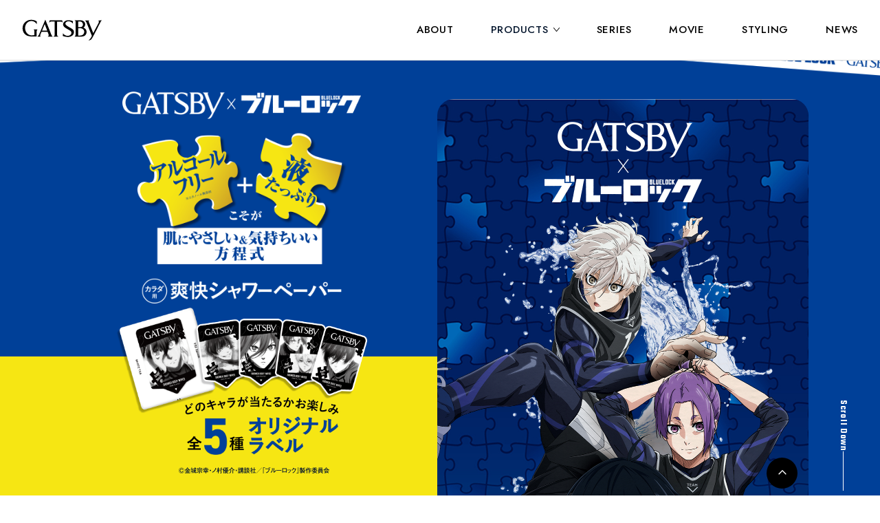

--- FILE ---
content_type: text/html; charset=UTF-8
request_url: https://www.gatsby.jp/special/shower_paper/
body_size: 37943
content:
<!DOCTYPE html>
<html lang="ja">

<head>
	<meta charset="UTF-8">
	<meta http-equiv="X-UA-Compatible" content="IE=edge">
	<meta name="viewport" content="width=device-width,initial-scale=1,minimum-scale=1,target-densitydpi=device-dpi">
	<meta name="format-detection" content="telephone=no">
	<meta name="description" content="ブルーロックとギャツビー爽快シャワーペーパシリーズがコラボ！">
	<meta name="keywords" content="ブルーロック,ギャツビー,GATSBY, フェイスケア,スキンケア,化粧水,">
	<link rel="shortcut icon" href="/img/favicon/favicon.ico" type="image/x-icon">
	<link rel="apple-touch-icon" href="/img/favicon/apple-touch-icon.png">
	<link rel="apple-touch-icon" sizes="57x57" href="/img/favicon/apple-touch-icon-57x57.png">
	<link rel="apple-touch-icon" sizes="72x72" href="/img/favicon/apple-touch-icon-72x72.png">
	<link rel="apple-touch-icon" sizes="76x76" href="/img/favicon/apple-touch-icon-76x76.png">
	<link rel="apple-touch-icon" sizes="114x114" href="/img/favicon/apple-touch-icon-114x114.png">
	<link rel="apple-touch-icon" sizes="120x120" href="/img/favicon/apple-touch-icon-120x120.png">
	<link rel="apple-touch-icon" sizes="144x144" href="/img/favicon/apple-touch-icon-144x144.png">
	<link rel="apple-touch-icon" sizes="152x152" href="/img/favicon/apple-touch-icon-152x152.png">
	<link rel="apple-touch-icon" sizes="180x180" href="/img/favicon/apple-touch-icon-180x180.png">
	<title>ブルーロック×ギャツビー爽快シャワーペーパーシリーズ特設ページ GATSBY - ギャツビー｜mandom</title>
	<meta name="apple-mobile-web-app-title" content="GATSBY">
	<link rel="apple-touch-icon-precomposed">
	<meta property="og:type" content="article">
	<meta property="og:url" content="https://www.gatsby.jp/product/hairstyling-oil/metarubber-oil/">
	<meta property="og:image" content="/img/special/allinone/ogp.jpg">
	<meta property="og:title" content="ブルーロック×ギャツビー爽快シャワーペーパシリーズ特設ページ GATSBY - ギャツビー｜mandom">
	<meta property="og:description" content="ブルーロックとギャツビー爽快シャワーペーパシリーズがコラボ！">
	<meta property="og:site_name" content="GATSBY [ギャツビー] mandom">
	<meta property="og:locale" content="ja_JP">
	<meta name="twitter:card" content="summary_large_image">
	<meta name="twitter:site" content="@gatsbyjp">
	<meta name="twitter:creator" content="@gatsbyjp">
	<meta name="twitter:title" content="ブルーロック×ギャツビー爽快シャワーペーパシリーズ特設ページ GATSBY - ギャツビー｜mandom">
	<meta name="twitter:description" content="ブルーロックとギャツビー爽快シャワーペーパシリーズがコラボ！">
	<!-- Google Tag Manager -->
	<script>
		(function (w, d, s, l, i) {
			w[l] = w[l] || [];
			w[l].push({
				'gtm.start': new Date().getTime(),
				event: 'gtm.js'
			});
			var f = d.getElementsByTagName(s)[0],
				j = d.createElement(s),
				dl = l != 'dataLayer' ? '&l=' + l : '';
			j.async = true;
			j.src =
				'https://www.googletagmanager.com/gtm.js?id=' + i + dl;
			f.parentNode.insertBefore(j, f);
		})(window, document, 'script', 'dataLayer', 'GTM-NTQ4L5M');
	</script>
	<!-- End Google Tag Manager -->
	<meta name="referrer" content="unsafe-url">
	<link rel="stylesheet" href="https://cdn.jsdelivr.net/npm/@fancyapps/ui@4.0/dist/fancybox.css">
	<link rel="stylesheet" href="/css/common.css">
	<link rel="stylesheet" href="/css/lity.css">
	<link rel="stylesheet" href="/css/2023_style.css">
	<link rel="stylesheet" href="/css/2023_product.css?ver=1768654165">
	<link rel="stylesheet" type="text/css" href="//cdn.jsdelivr.net/npm/slick-carousel@1.8.1/slick/slick.css" />
	<link rel="preconnect" href="https://fonts.googleapis.com">
	<link rel="preconnect" href="https://fonts.gstatic.com" crossorigin>
	<link href="https://fonts.googleapis.com/css2?family=Noto+Sans+JP:wght@400;500;600&family=Teko:wght@500;600&display=swap" rel="stylesheet">

	<link rel="stylesheet" href="/css/bluelock.css">
</head>

<body>
	<!-- Google Tag Manager (noscript) -->
	<noscript><iframe src="https://www.googletagmanager.com/ns.html?id=GTM-NTQ4L5M" height="0" width="0" style="display:none;visibility:hidden"></iframe></noscript>
	<!-- End Google Tag Manager (noscript) -->
	<header class="p-header">
  <div class="p-header__wrap">
    <div class="p-header__logo">
      <a href="/" data-pc-tmevent="PC ヘッダナビ>ロゴ" data-sp-tmevent="SPロゴ"><svg xmlns="http://www.w3.org/2000/svg" viewbox="0 0 148 40">
          <path d="M56.3 32.3c-1.1-.8-2.1-2.7-3.1-5.2C52.7 25.4 42.9.7 42.9.7S32 27.4 31 29.3c-.5 1.1-1.3 2.1-2.2 2.9-.2.2-.4.3-.2.3h5.5c.1 0 .1 0 0-.2-.6-.6-.8-2.2-.5-3.1.3-.7 2.3-5.6 2.3-5.6h11.2s1.5 3.7 1.7 4.5c.1.5.3.9.3 1.3v.6c0 1.1-1.1 2.1-1.3 2.2-.3.2-.3.3-.1.3h8.6c.3 0 .3 0 0-.2zM36.8 21.4l5-12.4 4.6 12.4h-9.6zM98.6 29.1c0 1.9-1 2.6-1.8 3.1-.2.1-.3.3 0 .3h11.7c2.3 0 5-.5 6.5-1.4 2.4-1.6 3.6-4 3.8-6.6.3-3.4-1.3-7-5.9-8.8 1.7-.6 5.1-5.1 2.4-9.9-1-1.8-3.8-3.9-7.2-3.9H96.8c-.4 0-.2.1.1.3.5.2 1.8.8 1.8 2.7l-.1 24.2zm4.7-14.2V4.1h3.5c3 0 5.4 2.7 5.4 5.6 0 2.7-1.3 4.1-2.9 4.7 0 0-1.2.4-2.4.4H103l.3.1zm0 15.6V16.8h4.1c3.9 0 7.2 3.2 7.2 6.6 0 3.1-2.1 7-7.5 7.1H103h.3z"></path>
          <path d="M146.9 1.9c.2 0 .2.1-.1.3-.2.1-.5.5-.8.8-.3.3-.7.8-.9 1.2-1.8 3.1-14.7 29.7-16.9 32.5-1.4 1.9-3.1 2.6-3.8 2.6h-1.6c-.7 0-.5-.1-.3-.2.3-.2.6-.3.9-.5.3-.2.6-.4 1-.9 1.6-1.6 3.3-4.3 4.2-6.7 0 0-9.6-24-9.9-24.8-.4-1.1-1.6-3.2-2.6-3.7-.4-.3-.8-.4-.1-.4h7.7v.2c-1 .8-1 1.7-.7 2.9l8.1 20.7s9.5-18.3 10.1-19.5c.6-1.5.1-3.3-.6-4-.1-.2 0-.1.3-.1l6-.4zM15.6 3.4C9 4.5 4.6 11.3 5.8 18.7c1 6.6 5.8 11.3 11.6 11.5h1c1.2 0 2.6-.1 4.3-.5v-7.3c0-.5-.1-1.1-.2-1.6s-.7-1.4-1-1.6c-.4-.2-.3-.3.3-.3h6.7c.5 0 .4.1 0 .3-.4.2-.9 1.1-1.1 1.4-.1.3-.4 1.3-.4 1.9v9.8h-9.5c-1.3 0-3.9-.4-5.7-.9-2.1-.4-3.4-1.1-4.8-2.1-3.3-2.3-5.6-6.2-6-11.6-.2-4.1 1.3-8.5 3.6-11C7.2 3.6 11.4 1 16.7 1c4 0 7.9 1.1 10.5 3.1v5c0 .1-.1 0-.1 0-2.3-3.6-6.1-6.6-11.5-5.7zM83.2 33.1c.5.1 1 0 1.5.1 5.5 0 10.1-3.3 10.7-7.5.1-.4.2-.8.2-1.2 0-.8-.1-1.7-.3-2.4-.4-1.2-1-2.6-2.8-3.8-.4-.3-.7-.5-1.2-.8-.1-.1-.2-.1-.3-.2-2.4-1.6-8.8-4.8-10.5-7.2-1.8-2.6.3-4.8 1.9-5.6s3.6-.9 5.9-.3c1.9.5 4.1 2.2 5.2 3.7.2.2.3.2.3 0-.1-.3 0-4.2 0-4.2s-3.4-1.9-8.5-1.9h-.2c-5.2 0-9.5 3.5-9.5 7.6 0 2.1 1.1 4.2 2.8 5.6 1.9 1.4 3.6 2.5 5.6 3.6 1.4.9 2.3 1.4 3.5 2.1.3.2.6.3.8.5 1.9 1.2 2.7 2.6 2.7 4.4 0 2.8-2.5 5-5.8 5.4-.4 0-.8.1-1.2.1-3.6 0-6.9-2.2-8.5-4.5v-.1c-.1 0-.1.1-.1.3l-.4 4.4c.1.1 3.7 1.6 8.2 1.9zM64.6 29.6s-.1 1.7 2.3 2.8v.1h-9.1v-.1c2.4-1.1 2.3-2.9 2.3-2.9V4.3h-6.6c-1.9 0-2.8 1-3.6 2.1h-.1l1.1-4.5h22.9L75 6.4h-.1c-.9-1.1-1.9-2-3.7-2h-6.6v25.2z"></path>
        </svg></a>
    </div>
    <div class="p-header__menu">
      <nav class="menu">
        <ul class="menu-list">
          <li class="menu-item"><a href="/about/" class="menu-link">ABOUT</a></li>
          <li class="menu-item menu-item--parent js-menu-sub">
            <p class="menu-link">PRODUCTS</p>
            <div class="menu-sub">
              <div class="menu-sub__head">
                <h2 class="menu-sub__ttl">PRODUCTS <span>商品カテゴリー</span></h2>
                <button class="menu-sub__close js-menu-sub-close">CLOSE</button>
              </div>
              <div class="menu-sub__content">
                <div class="tab">
                  <ul class="tab-head js-tab">
                    <li class="active">
                      <a href="#nav-hair">HAIR</a>
                    </li>
                    <li>
                      <a href="#nav-face">FACE</a>
                    </li>
                    <li>
                      <a href="#nav-body">BODY</a>
                    </li>
                  </ul>
                  <div class="tab-content">
                    <div data-id="nav-hair" class="tab-box">
                      <div class="p-menu-sub">
                        <div class="sub-main">
                          <p class="sub-main__image">
                            <img src="/img/img_hair.jpg" alt="hair">
                          </p>
                          <h3 class="sub-main__ttl">hair</h3>
                          <p class="sub-main__des">スタイリング / カラー / ヘアケア</p>
                          <!--<p class="sub-main__txt">ここに説明文が入ります。これはサンプルテキストです。ここに説明文が入ります。これはサンプルテキストです。</>-->
                          <a href="/product/#hair" class="sub-main__anchor">VIEW MORE</a>
                        </div>
                        <div class="sub-body">
                          <div class="sub-body__bg">
                            <p class="sub-body__ttl">styling</p>
                            <p class="sub-body__des">スタイリング</p>
                            <ul class="sub-body__anchor">
                              <li class="item">
                                <a href="/product/hairstyling-wax" class="anchor">
                                  <span class="icon"><img src="/img/01_meta_rubber_se.png" alt="ワックス"></span>
                                  <span class="ttl">ワックス</span>
                                </a>
                              </li>
                              <li class="item">
                                <a href="/product/hairstyling/meta-rubber" class="anchor">
                                  <span class="icon"><img src="/img/img_sub_body_02.png" alt="バーム"></span>
                                  <span class="ttl">バーム</span>
                                </a>
                              </li>
                              <li class="item">
                                <a href="/product/hairstyling/styling-grease" class="anchor">
                                  <span class="icon"><img src="/img/sub_grease.png" alt="グリース"></span>
                                  <span class="ttl">グリース</span>
                                </a>
                              </li>
                              <li class="item">
                                <a href="/product/hairstyling-gel" class="anchor">
                                  <span class="icon"><img src="/img/img_sub_body_06.png" alt="ジェル"></span>
                                  <span class="ttl">ジェル</span>
                                </a>
                              <li class="item">
                                <a href="/product/hairstyling-form" class="anchor">
                                  <span class="icon"><img src="/img/2022aw_part-200x200.png" alt="フォーム"></span>
                                  <span class="ttl">フォーム</span>
                                </a>
                              </li>
                              <li class="item">
                                <a href="/product/hairstyling-spray" class="anchor">
                                  <span class="icon"><img src="/img/2022vi_03_hairspray.png" alt="スプレー"></span>
                                  <span class="ttl">スプレー</span>
                                </a>
                              </li>
                              <li class="item">
                                <a href="/product/hairstyling/hair-water" class="anchor">
                                  <span class="icon"><img src="/img/cat-03_hairwater-200x200.png" alt="ウォーター"></span>
                                  <span class="ttl">ウォーター</span>
                                </a>
                            </ul>
                          </div>
                          <ul class="sub-body__list">
                            <li class="item">
                              <a href="/product/haircolor" class="anchor">
                                <span class="icon"><img src="/img/sub_color.png" alt="Color"></span>
                                <div class="body">
                                  <p class="ttl">Color</p>
                                  <p class="txt">ヘアカラー</p>
                                </div>
                              </a>
                            </li>
                            <!-- <li class="item">
                              <a href="/product/haircare" class="anchor">
                                <span class="icon"><img src="/img/sub_shampoo.png" alt="SHAMPOO & TREATMENT"></span>
                                <div class="body">
                                  <p class="ttl">SHAMPOO & TREATMENT</p>
                                  <p class="txt">シャンプー・トリートメント</p>
                                </div>
                              </a>
                            </li> -->
                            <li class="item">
                              <a href="/product/hairstyling-oil/metarubber-oil" class="anchor">
                                <span class="icon"><img src="/img/sub_oil.png" alt="HAIR OIL"></span>
                                <div class="body">
                                  <p class="ttl">Oil</p>
                                  <p class="txt">ヘアオイル</p>
                                </div>
                              </a>
                            </li>
                            <li class="item">
                              <a href="/product/hair-other" class="anchor">
                                <span class="icon"><img src="/img/01_trimming_kit_eyebrow.png" alt="OTHER"></span>
                                <div class="body">
                                  <p class="ttl">OTHER</p>
                                  <p class="txt">その他</p>
                                </div>
                              </a>
                            </li>
                          </ul>
                          <!--<div class="sub-body__banner">
                            <a href="/series" class="anchor">
                              <img src="/img/top/2023/img_banner_header.jpg" alt="">
                            </a>
                          </div>-->
                        </div>
                      </div>
                      <div class="tab-content-close js-header-menu-close">
                        <span class="icon"></span>
                        <span class="txt">CLOSE</span>
                      </div>
                      <p class="tab-content-back js-tab-content-back">BACK</p>
                    </div>
                    <div data-id="nav-face" class="tab-box">
                      <div class="p-menu-sub">
                        <div class="sub-main">
                          <p class="sub-main__image">
                            <img src="/img/img_face.jpg" alt="FACE">
                          </p>
                          <h3 class="sub-main__ttl">FACE</h3>
                          <p class="sub-main__des">洗顔 / スキンケア / シェービング</p>
                          <!--<p class="sub-main__txt">ここに説明文が入ります。これはサンプルテキストです。ここに説明文が入ります。これはサンプルテキストです。</p>-->
                          <a href="/product/#face" class="sub-main__anchor">VIEW MORE</a>
                        </div>
                        <div class="sub-body">
                          <ul class="sub-body__list">
                            <li class="item">
                              <a href="/product/face-skincare" class="anchor">
                                <span class="icon"><img src="/img/2022aw_allinoneskincare-200x200.png" alt="SKIN CARE"></span>
                                <div class="body">
                                  <p class="ttl">SKIN CARE</p>
                                  <p class="txt">スキンケア</p>
                                </div>
                              </a>
                            </li>
                            <li class="item">
                              <a href="/product/facecare/facial-paper" class="anchor">
                                <span class="icon"><img src="/img/2022ss_fp_top-200x200.png" alt="FACIAL PAPER"></span>
                                <div class="body">
                                  <p class="ttl">FACIAL PAPER</p>
                                  <p class="txt">洗顔ペーパー</p>
                                </div>
                              </a>
                            </li>
                            <li class="item">
                              <a href="/product/face-facewash" class="anchor">
                                <span class="icon"><img src="/img/sub_facewash.png" alt="FACE WASH"></span>
                                <div class="body">
                                  <p class="ttl">FACIAL WASH</p>
                                  <p class="txt">洗顔</p>
                                </div>
                              </a>
                            </li>
                            <li class="item">
                              <a href="/product/face-shaving" class="anchor">
                                <span class="icon"><img src="/img/sub_shaving.png" alt="SHAVING"></span>
                                <div class="body">
                                  <p class="ttl">SHAVING</p>
                                  <p class="txt">シェービング</p>
                                </div>
                              </a>
                            </li>
                            <li class="item">
                              <a href="/product/face-other" class="anchor">
                                <span class="icon"><img src="/img/sub_faceother.png" alt="Other"></span>
                                <div class="body">
                                  <p class="ttl">Other</p>
                                  <p class="txt">その他</p>
                                </div>
                              </a>
                            </li>
                          </ul>
                          <!--<div class="sub-body__banner">
                            <a href="/series" class="anchor">
                              <img src="/img/top/2023/img_banner_header.jpg" alt="">
                            </a>
                          </div>-->
                        </div>
                      </div>
                      <div class="tab-content-close js-header-menu-close">
                        <span class="icon"></span>
                        <span class="txt">CLOSE</span>
                      </div>
                      <p class="tab-content-back js-tab-content-back">BACK</p>
                    </div>
                    <div data-id="nav-body" class="tab-box">
                      <div class="p-menu-sub">
                        <div class="sub-main">
                          <p class="sub-main__image">
                            <img src="/img/img_body.jpg" alt="BODY">
                          </p>
                          <h3 class="sub-main__ttl">BODY</h3>
                          <p class="sub-main__des">ボディケア / グルーミング / フレグランス</p>
                          <!--<p class="sub-main__txt">ここに説明文が入ります。これはサンプルテキストです。ここに説明文が入ります。これはサンプルテキストです。</p>-->
                          <a href="/product/#body" class="sub-main__anchor">VIEW MORE</a>
                        </div>
                        <div class="sub-body">
                          <ul class="sub-body__list">
                            <li class="item">
                              <a href="/product/bodycare/bodypaper" class="anchor">
                                <span class="icon"><img src="/img/2022ss_bp_top-200x200.png" alt="BODY PAPER"></span>
                                <div class="body">
                                  <p class="ttl">BODY PAPER</p>
                                  <p class="txt">ボディペーパー</p>
                                </div>
                              </a>
                            </li>
                            <li class="item">
                              <a href="/product/deodorant-rollon/" class="anchor">
                                <span class="icon"><img src="/img/2022ss_dr_top-200x200.png" alt="DEODORANT"></span>
                                <div class="body">
                                  <p class="ttl">DEODORANT ROLLON</p>
                                  <p class="txt">デオドラントロールオン</p>
                                </div>
                              </a>
                            </li>
                            <li class="item">
                              <a href="/product/body-grooming" class="anchor">
                                <span class="icon"><img src="/img/2024vi_01_hair_removal_cream-200x200.png" alt="GROOMING"></span>
                                <div class="body">
                                  <p class="ttl">GROOMING</p>
                                  <p class="txt">除毛クリーム / フォーム / トリマー</p>
                                </div>
                              </a>
                            </li>
                            <li class="item">
                              <a href="/product/body-bodywash/deodorant-bodywash/" class="anchor">
                                <span class="icon"><img src="/img/sub_bodywash.png" alt="BODY WASH"></span>
                                <div class="body">
                                  <p class="ttl">BODY WASH</p>
                                  <p class="txt">ボディウォッシュ</p>
                                </div>
                              </a>
                            </li>
                            <li class="item">
                              <a href="/product/fragrance/shower-fresh" class="anchor">
                                <span class="icon"><img src="/img/2022vi_01_shower_fresh_am-200x200.png" alt="FRAGRANCE"></span>
                                <div class="body">
                                  <p class="ttl">FRAGRANCE</p>
                                  <p class="txt">フレグランス</p>
                                </div>
                              </a>
                            </li>
                            <li class="item">
                              <a href="/product/bodycare/body-water" class="anchor">
                                <span class="icon"><img src="/img/2022vi_body_water_02-200x200.png" alt="BODY WATER"></span>
                                <div class="body">
                                  <p class="ttl">BODY WATER</p>
                                  <p class="txt">ボディウォーター</p>
                                </div>
                              </a>
                            </li>
                            <li class="item">
                              <a href="/product/body-spray" class="anchor">
                                <span class="icon"><img src="/img/sub_deodorantspray.png" alt="SPRAY"></span>
                                <div class="body">
                                  <p class="ttl">SPRAY</p>
                                  <p class="txt">ウェアデオドラント / デオドラントスプレー</p>
                                </div>
                              </a>
                            </li>
                          </ul>
                          <!--<div class="sub-body__banner">
                            <a href="/series" class="anchor">
                              <img src="/img/top/2023/img_banner_header.jpg" alt="">
                            </a>
                          </div>-->
                        </div>
                      </div>
                      <div class="tab-content-close js-header-menu-close">
                        <span class="icon"></span>
                        <span class="txt">CLOSE</span>
                      </div>
                      <p class="tab-content-back js-tab-content-back">BACK</p>
                    </div>
                  </div>
                </div>
              </div>
            </div>
          </li>
          <li class="menu-item"><a href="/series/" class="menu-link">SERIES</a></li>
          <li class="menu-item"><a href="/movie/" class="menu-link">MOVIE</a></li>
          <li class="menu-item"><a href="/styling/" class="menu-link">STYLING</a></li>
          <li class="menu-item"><a href="/news/" class="menu-link">NEWS</a></li>
        </ul>
      </nav>
      <div class="p-header-menu-close js-header-menu-close">
        <span class="icon"></span>
        <span class="txt">CLOSE</span>
      </div>
    </div>
    <!-- <div class="p-search">
      <p class="p-search__txt js-search"><span class="txt">SEARCH</span></p>
      <div class="p-search__box">
        <div class="p-search__body">
          <p class="txt">キーワードから探す</p>
          <div class="p-search__inner">
            <form name="search_form" action="https://www.gatsby.jp/search/" method="GET">
              <input class="input" type="text" name="kw" value="" placeholder="ワックス　ムービングラバー">
              <input class="input" type="hidden" name="ie" value="u">
              <input class="input" type="hidden" name="temp" value="gatsby">
              <input type="submit" value="" class="submit">
            </form>
          </div>
        </div>
      </div>
    </div> -->
    <div class="hamburger-box js-menu">
      <div class="hamburger-inner"></div>
    </div>
  </div>
</header><!-- /header -->

	<div class="l-inner">
		<div class="l-container">
			<div class="pos_wrap">
				<p class="wrap02 d-none d-md-block"><img src="/img/special/shower_paper/wrap_02.png" alt="gatsby" class="full-image"></p>
				<p class="wrap03 d-none d-md-block"><img src="/img/special/shower_paper/wrap_03.png" alt="gatsby" class="full-image"></p>
				<p class="wrap04 d-none d-md-block"><img src="/img/special/shower_paper/wrap_04.png" alt="gatsby"></p>
			</div>
			<p class="wrap01 pc"><img src="/img/special/shower_paper/wrap_01.png" alt="gatsby" class="bg"></p>
			<section class="article">
				<div class="article-content">
					<div class="article-lock">
						<img src="/img/special/shower_paper/mv_bg.jpg" alt="gatsby" class="full-image">
						<p class="article-lock__logo"><img src="/img/special/shower_paper/mv_logo.png" alt="gatsby" class="full-image"></p>
						<p class="article-lock__img wow animate__fadeUp"><img src="/img/special/shower_paper/mv_img.png" alt="gatsby" class="full-image"></p>
					</div>
					<div class="article-bg">
						<p class="article-label"><img src="/img/special/shower_paper/ic_x.png" alt="gatsby" class="full-image"></p>
						<div class="article-release">
							<p class="article__ttl"><img width="540" height="38" src="/img/special/shower_paper/ttl_newrelease.png" alt="new release" class="full-image"></p>
							<p class="txt">スペシャルコラボペーパーが新登場！<br>
								全国のドラッグストアやディスカウントストアで<br>
								<span class="txt-highline">2月26日(月)より発売開始！</span>
							</p>
							<div class="release-flex wow animate__fadeUp">
								<p class="img"><img width="206" height="373" src="/img/special/shower_paper/release_1.png" alt="new release" class="full-image"></p>
								<p class="img"><img width="206" height="373" src="/img/special/shower_paper/release_2.png" alt="new release" class="full-image"></p>
							</div>
							<div class="shower">
								<div class="shower__item">
									<p class="ttl">アルコールフリー
										<span class="small --01">（エタノール無添加）</span>
									</p>
								</div>
								<div class="shower__item --02">
									<p class="ttl --02"><span class="small">液たっぷり</span>
										低摩擦シート<br>
									</p>
								</div>
								<div class="shower__des">
									<i></i>
									<p class="txt">肌に優しい使い心地でシャワーを<br>
										浴びたように<span class="txt-highline-2">全身スッキリ爽快！</span>
									</p>
								</div>
							</div>
						</div>
						<div class="article-lineup">
							<p class="article-lineup__img01"><img width="540" height="125" src="/img/special/shower_paper/lineup_line_1.png" alt="lineup" class="full-image"></p>
							<p class="article-lineup__img02"><img width="540" height="126" src="/img/special/shower_paper/lineup_line_2.png" alt="lineup" class="full-image"></p>
							<p class="article__ttl"><img width="540" height="38" src="/img/special/shower_paper/ttl_lineup.png" alt="lineup" class="full-image"></p>
							<p class="article-lineup__name">ラベルデザインは<span>全5種類！</span></p>
							<p class="article-lineup__sub">※ キャラクターはランダムに同封されています。</p>
							<div class="article-lineup__box wow animate__fadeUp" data-wow-delay="0.3s">
								<p class="img"><img width="212" height="235" src="/img/special/shower_paper/lineup_01.png" alt="gastby" class="full-image"></p>
								<p class="img"><img width="212" height="235" src="/img/special/shower_paper/lineup_02.png" alt="gastby" class="full-image"></p>
							</div>
							<div class="article-lineup__box wow animate__fadeUp" data-wow-delay="0.6s">
								<p class="img"><img width="212" height="235" src="/img/special/shower_paper/lineup_03.png" alt="gastby" class="full-image"></p>
							</div>
							<div class="article-lineup__box wow animate__fadeUp" data-wow-delay="0.9s">
								<p class="img"><img width="212" height="235" src="/img/special/shower_paper/lineup_04.png" alt="gastby" class="full-image"></p>
								<p class="img"><img width="212" height="235" src="/img/special/shower_paper/lineup_05.png" alt="gastby" class="full-image"></p>
							</div>
							<p class="article-lineup__txt"><img width="218" height="9" src="/img/special/shower_paper/lineup_txt.png" alt="lineup" class="full-image"></p>
						</div>
						<div class="article-features">
							<p class="article__ttl"><img width="540" height="38" src="/img/special/shower_paper/ttl_features.png" alt="features" class="full-image"></p>
							<div class="article-features__item">
								<p class="article-features__item__title"><span>FEATURES 01</span></p>
								<div class="article-features__item__info --01">
									<p class="img"><img width="367" height="212" src="/img/special/shower_paper/feature_01.png" alt="features" class="full-image"></p>
									<p class="name">心地よいクール感！</p>
									<p class="txt">アルコールフリー*でヒリヒリしない心地よいクール感。<br>
										低刺激でアルコールが苦手な人にもオススメ。
									</p>
									<p class="note">※ エタノール無添加</p>
								</div>
							</div>
							<div class="article-features__item --02">
								<p class="article-features__item__title"><span class="cus02">FEATURES 02</span></p>
								<div class="article-features__item__info --02">
									<p class="img"><img width="367" height="212" src="/img/special/shower_paper/feature_02.png" alt="features" class="full-image"></p>
									<p class="name">肌にやさしい*のに、汗・皮脂・ニオイをしっかり除去！</p>
									<p class="txt">低摩擦シートでやさしい肌あたり。大型凹凸シートだから汗・皮脂・ニオイまでしっかり絡め取る
									</p>
									<p class="note">※ 肌あたりのやさしさ</p>
								</div>
							</div>
							<div class="article-features__item">
								<p class="article-features__item__title"><span>FEATURES 03</span></p>
								<div class="article-features__item__info --03">
									<p class="img"><img width="367" height="212" src="/img/special/shower_paper/feature_03.png" alt="features" class="full-image"></p>
									<p class="name">液たっぷりでシャワー感覚！</p>
									<p class="txt">中味液たっぷりだから1枚で全身拭ける。シャワーを浴びたように全身スッキリ爽快。
									</p>
								</div>
							</div>
						</div>
						<div class="article-products">
							<p class="article__ttl"><img width="540" height="38" src="/img/special/shower_paper/ttl_product.png" alt="product" class="full-image"></p>
							<p class="article-products__img wow animate__fadeUp">
								<img width="276" height="500" src="/img/special/shower_paper/product_01.png" alt="product" class="full-image">
							</p>
							<div class="article-products__info">
								<div class="article-products__inner">
									<p class="ttl">爽快シャワーペーパー</p>
									<p class="sub">ホワイトティーの香り</p>
									<p class="txt">肌にやさしい使い心地でシャワーを浴びたように<br>
										全身スッキリ爽快。アルコールフリー*+液たっぷりの<br>
										低摩擦ボディペーパーです。</p>
									<p class="note">※ エタノール無添加</p>
									<p class="unit">香　り</p>
									<p class="txt">爽やかで気分落ち着くホワイトティーの香り</p>
									<p class="unit">容　量</p>
									<p class="txt">本体/24枚入り</p>
								</div>
							</div>
							<!--<a class="article-products__btn" href=""><img width="414" height="86" src="/img/special/shower_paper/product_btn.png" alt="product" class="full-image"></a>-->
							<p class="article-products__img wow animate__fadeUp" data-wow-delay="0.3s">
								<img width="276" height="500" src="/img/special/shower_paper/product_02.png" alt="product" class="full-image">
							</p>
							<div class="article-products__info">
								<div class="article-products__inner">
									<p class="ttl">爽快シャワーペーパー</p>
									<p class="sub --02">クリーンムスクの香り</p>
									<p class="txt">肌にやさしい使い心地でシャワーを浴びたように<br>
										全身スッキリ爽快。アルコールフリー*+液たっぷりの<br>
										低摩擦ボディペーパーです。</p>
									<p class="note">※ エタノール無添加</p>
									<p class="unit">香　り</p>
									<p class="txt">上品な甘さで気分安らぐクリーンムスクの香り</p>
									<p class="unit">容　量</p>
									<p class="txt">本体/24枚入り</p>
								</div>
							</div>
							<!--<a class="article-products__btn" href=""><img width="414" height="86" src="/img/special/shower_paper/product_btn.png" alt="product" class="full-image"></a>-->
						</div>

						<p class="img_footer"><img width="540" height="452" src="/img/special/shower_paper/shower_paper_03.png" alt="features" class="full-image"></p>

						<div class="bluelock-footer">

							<div class="bluelock-footer__content">
								<p class="bluelock-footer__txt">Amazon、Amazon.co.jpおよびAmazon.co.jpロゴは、Amazon.com, Inc. またはその関連会社の商標または登録商標です。Amazon.co.jpアソシエイト</p>
								<ul class="footer__menu">
									<li><a href="https://www.mandom.co.jp/" target="_blank">マンダムTOP</a></li>
									<li><a href="https://www.mandom.co.jp/customer/" target="_blank">お客さまサポート</a></li>
									<li><a href="https://www.mandom.co.jp/release/" target="_blank">ニュースリリース</a></li>
									<li><a href="https://www.mandom.co.jp/siteinfo/" target="_blank">ご利用について</a></li>
									<li><a href="https://www.mandom.co.jp/siteinfo/sns_guideline.html" target="_blank">SNS利用規約</a></li>
									<li><a href="https://www.mandom.co.jp/siteinfo/privacy.html" target="_blank">個人情報保護方針</a></li>
									<li><a href="https://www.mandom.co.jp/siteinfo/privacy3.html" target="_blank">特定個人情報基本方針</a></li>
									<li><a href="https://www.mandom.co.jp/siteinfo/privacy2.html" target="_blank">個人情報のお取り扱いについて</a></li>
								</ul>
							</div>
							<div class="bluelock-footer__logo"><a href="https://www.mandom.co.jp/" target="_blank"><img src="/img/common/logo_mandom.svg" alt="mandom"></a></div>
							<div class="bluelock-footer__last">
								<ul class="social">
									<li><a href="https://twitter.com/mandom_corp" target="_blank"><img src="/img/common/ico_x.svg" width="25" alt="マンダム 公式Xアカウント"></a></li>
									<li><a href="https://www.tiktok.com/@mandom_official" target="_blank"><img src="/img/common/ico_tiktok.svg" width="25" alt="マンダム 公式TikTokアカウント"></a></li>
								</ul>
								<div class="copyright">
									<p>Copyright mandom corp.</p>
								</div>
							</div>
							<div class="pagetop" id="pagetop">
								<p>PAGE TOP</p>
							</div>
						</div>
					</div>

				</div>


			</section>
		</div>
		<p class="scroll">Scroll Down</p>
	</div>
	<!-- /.top-social -->

	<script type="text/javascript" src="/js/lib.js" charset="UTF-8"></script>
	<script type="text/javascript" src="/js/wow.min.js" charset="UTF-8"></script>
	<script type="text/javascript" src="/js/script.js" charset="UTF-8"></script>
	<script src="/js/2023_script.js"></script>
</body>
</html>

--- FILE ---
content_type: text/css
request_url: https://www.gatsby.jp/css/common.css
body_size: 80768
content:
@charset "UTF-8";
@import url("https://fonts.googleapis.com/css?family=Oswald:400,500,600,700");
@import url('https://fonts.googleapis.com/css2?family=Jost:wght@400;500&family=Noto+Sans+JP:wght@500&family=Zen+Kaku+Gothic+Antique:wght@400;500&display=swap');
@import './header.css';
html, body, div, span, applet, object, iframe,
h1, h2, h3, h4, h5, h6, p, blockquote, pre,
a, abbr, acronym, address, big, cite, code,
del, dfn, em, img, ins, kbd, q, s, samp,
small, strike, strong, sub, sup, tt, var,
b, u, i, center,
dl, dt, dd, ol, ul, li,
fieldset, form, label, legend,
table, caption, tbody, tfoot, thead, tr, th, td,
article, aside, canvas, details, embed,
figure, figcaption, footer, header, hgroup,
menu, nav, output, ruby, section, summary,
time, mark, audio, video {
  margin: 0;
  padding: 0;
  border: 0;
  font: inherit;
  font-size: 100%;
  vertical-align: baseline;
}

html {
  line-height: 1;
}

ol, ul {
  list-style: none;
}

table {
  border-collapse: collapse;
  border-spacing: 0;
}

caption, th, td {
  text-align: left;
  font-weight: normal;
  vertical-align: middle;
}

q, blockquote {
  quotes: none;
}
q:before, q:after, blockquote:before, blockquote:after {
  content: "";
  content: none;
}

a img {
  border: none;
}

article, aside, details, figcaption, figure, footer, header, hgroup, main, menu, nav, section, summary {
  display: block;
}

/***********************************************************************
preset
**********************************************************************/
/* Slider */
.slick-slider {
  position: relative;
  display: block;
  box-sizing: border-box;
  -webkit-touch-callout: none;
  -webkit-user-select: none;
  -khtml-user-select: none;
  -moz-user-select: none;
  -ms-user-select: none;
  user-select: none;
  -ms-touch-action: pan-y;
  touch-action: pan-y;
  -webkit-tap-highlight-color: transparent;
}

.slick-list {
  position: relative;
  overflow: hidden;
  display: block;
  margin: 0;
  padding: 0;
  height: auto;
}
.slick-list:focus {
  outline: none;
}
.slick-list.dragging {
  cursor: pointer;
  cursor: hand;
}

.slick-slider .slick-track,
.slick-slider .slick-list {
  -webkit-transform: translate3d(0, 0, 0);
  -moz-transform: translate3d(0, 0, 0);
  -ms-transform: translate3d(0, 0, 0);
  -o-transform: translate3d(0, 0, 0);
  transform: translate3d(0, 0, 0);
}

.slick-track {
  position: relative;
  left: 0;
  top: 0;
  display: block;
  margin-left: auto;
  margin-right: auto;
}
.slick-track:before, .slick-track:after {
  content: "";
  display: table;
}
.slick-track:after {
  clear: both;
}
.slick-loading .slick-track {
  visibility: hidden;
}

.slick-slide {
  float: left;
  height: 100%;
  min-height: 1px;
  display: none;
}
[dir="rtl"] .slick-slide {
  float: right;
}
.slick-slide img {
  display: block;
}
.slick-slide.slick-loading img {
  display: none;
}
.slick-slide.dragging img {
  pointer-events: none;
}
.slick-initialized .slick-slide {
  display: block;
}
.slick-loading .slick-slide {
  visibility: hidden;
}
.slick-vertical .slick-slide {
  display: block;
  height: auto;
  border: 1px solid transparent;
}

.slick-arrow.slick-hidden {
  display: none;
}

html {
  font-size: 62.5%;
  height: 100%;
}

body {
  width: 100%;
  color: #000;
  font-family: 'ヒラギノ角ゴ Pro W3','ヒラギノ角ゴ W3', 'メイリオ', 'ＭＳ Ｐゴシック',system-ui,sans-serif;
  overflow-x: hidden;
  letter-spacing: 0.05em;
  line-height: 1.5;
  font-size: 14px;
  font-size: 1.4rem;
  min-height: 100%;
  height: auto !important;
  height: 100%;
  position: relative;
  background-color: white;
}
body * {
  -moz-box-sizing: border-box;
  -webkit-box-sizing: border-box;
  box-sizing: border-box;
}

.slick-slide:focus {
  outline: none;
}

header {
  width: 100%;
  height: 180px;
  background-color: #f4f4f4;
  padding: 50px 0;
  position: absolute;
  z-index: 998;
}
header.fixed {
  position: fixed;
  top: -88px;
}
header.fixed .logo {
  top: 116px;
  left: 89px;
  width: 117px;
  height: 37px;
  -moz-animation: logo-anim 0.3s cubic-bezier(0.19, 1, 0.22, 1) 0s forwards;
  -webkit-animation: logo-anim 0.3s cubic-bezier(0.19, 1, 0.22, 1) 0s forwards;
  animation: logo-anim 0.3s cubic-bezier(0.19, 1, 0.22, 1) 0s forwards;
}
@-moz-keyframes logo-anim {
  0% {
    top: -100px;
    left: 89px;
  }
  100% {
    top: 116px;
    left: 89px;
  }
}
@-webkit-keyframes logo-anim {
  0% {
    top: -100px;
    left: 89px;
  }
  100% {
    top: 116px;
    left: 89px;
  }
}
@keyframes logo-anim {
  0% {
    top: -100px;
    left: 89px;
  }
  100% {
    top: 116px;
    left: 89px;
  }
}
header.fixed .logo-2021ss {
  top: 120px;
  left: 89px;
  width: 117px;
  height: 32px;
  -moz-animation: logo-anim-2021ss 0.3s cubic-bezier(0.19, 1, 0.22, 1) 0s forwards;
  -webkit-animation: logo-anim-2021ss 0.3s cubic-bezier(0.19, 1, 0.22, 1) 0s forwards;
  animation: logo-anim-2021ss 0.3s cubic-bezier(0.19, 1, 0.22, 1) 0s forwards;
}
@-moz-keyframes logo-anim-2021ss {
  0% {
    top: -100px;
    left: 89px;
  }
  100% {
    top: 120px;
    left: 89px;
  }
}
@-webkit-keyframes logo-anim-2021ss {
  0% {
    top: -100px;
    left: 89px;
  }
  100% {
    top: 120px;
    left: 89px;
  }
}
@keyframes logo-anim-2021ss {
  0% {
    top: -100px;
    left: 89px;
  }
  100% {
    top: 120px;
    left: 89px;
  }
}
header.absolute .logo {
  width: 117px;
  height: 37px;
  -moz-animation: logo-anim_2 0.4s cubic-bezier(0.215, 0.61, 0.355, 1) forwards;
  -webkit-animation: logo-anim_2 0.4s cubic-bezier(0.215, 0.61, 0.355, 1) forwards;
  animation: logo-anim_2 0.4s cubic-bezier(0.215, 0.61, 0.355, 1) forwards;
}
@-moz-keyframes logo-anim_2 {
  0% {
    top: 116px;
    left: 89px;
  }
  30% {
    top: -50px;
    left: 89px;
  }
  31% {
    top: -50px;
    left: 50%;
    opacity: 1;
  }
  100% {
    width: 148px;
    height: 47px;
    top: 45px;
    left: 50%;
  }
}
@-webkit-keyframes logo-anim_2 {
  0% {
    top: 116px;
    left: 89px;
  }
  30% {
    top: -50px;
    left: 89px;
  }
  31% {
    top: -50px;
    left: 50%;
    opacity: 1;
  }
  100% {
    width: 148px;
    height: 47px;
    top: 45px;
    left: 50%;
  }
}
@keyframes logo-anim_2 {
  0% {
    top: 116px;
    left: 89px;
  }
  30% {
    top: -50px;
    left: 89px;
  }
  31% {
    top: -50px;
    left: 50%;
    opacity: 1;
  }
  100% {
    width: 148px;
    height: 47px;
    top: 45px;
    left: 50%;
  }
}
@supports (-ms-ime-align: auto) {
  header.absolute .logo {
    -moz-animation: logo-anim_2 0.4s cubic-bezier(0.215, 0.61, 0.355, 1) forwards;
    -webkit-animation: logo-anim_2 0.4s cubic-bezier(0.215, 0.61, 0.355, 1) forwards;
    animation: logo-anim_2 0.4s cubic-bezier(0.215, 0.61, 0.355, 1) forwards;
  }
  @-moz-keyframes logo-anim_2 {
    0% {
      display: none;
    }
    30% {
      display: none;
    }
    31% {
      top: -50px;
      left: 50%;
      display: block;
    }
    100% {
      width: 148px;
      height: 47px;
      top: 45px;
      left: 50%;
      display: none;
    }
  }
  @-webkit-keyframes logo-anim_2 {
    0% {
      display: none;
    }
    30% {
      display: none;
    }
    31% {
      top: -50px;
      left: 50%;
      display: block;
    }
    100% {
      width: 148px;
      height: 47px;
      top: 45px;
      left: 50%;
      display: none;
    }
  }
  @keyframes logo-anim_2 {
    0% {
      display: none;
    }
    30% {
      display: none;
    }
    31% {
      top: -50px;
      left: 50%;
      display: block;
    }
    100% {
      width: 148px;
      height: 47px;
      top: 45px;
      left: 50%;
      display: none;
    }
  }
}
header.absolute .logo-2021ss {
  width: 117px;
  height: 32px;
  -moz-animation: logo-anim_2-2021ss 0.4s cubic-bezier(0.215, 0.61, 0.355, 1) forwards;
  -webkit-animation: logo-anim_2-2021ss 0.4s cubic-bezier(0.215, 0.61, 0.355, 1) forwards;
  animation: logo-anim_2-2021ss 0.4s cubic-bezier(0.215, 0.61, 0.355, 1) forwards;
}
@-moz-keyframes logo-anim_2-2021ss {
  0% {
    top: 120px;
    left: 89px;
  }
  30% {
    top: -50px;
    left: 89px;
  }
  31% {
    top: -50px;
    left: 50%;
    opacity: 1;
  }
  100% {
    width: 148px;
    height: 40px;
    top: 49px;
    left: 50%;
  }
}
@-webkit-keyframes logo-anim_2-2021ss {
  0% {
    top: 120px;
    left: 89px;
  }
  30% {
    top: -50px;
    left: 89px;
  }
  31% {
    top: -50px;
    left: 50%;
    opacity: 1;
  }
  100% {
    width: 148px;
    height: 40px;
    top: 49px;
    left: 50%;
  }
}
@keyframes logo-anim_2-2021ss {
  0% {
    top: 120px;
    left: 89px;
  }
  30% {
    top: -50px;
    left: 89px;
  }
  31% {
    top: -50px;
    left: 50%;
    opacity: 1;
  }
  100% {
    width: 148px;
    height: 40px;
    top: 49px;
    left: 50%;
  }
}
@supports (-ms-ime-align: auto) {
  header.absolute .logo-2021ss {
    -moz-animation: logo-anim_2-2021ss 0.4s cubic-bezier(0.215, 0.61, 0.355, 1) forwards;
    -webkit-animation: logo-anim_2-2021ss 0.4s cubic-bezier(0.215, 0.61, 0.355, 1) forwards;
    animation: logo-anim_2-2021ss 0.4s cubic-bezier(0.215, 0.61, 0.355, 1) forwards;
  }
  @-moz-keyframes logo-anim_2-2021ss {
    0% {
      display: none;
    }
    30% {
      display: none;
    }
    31% {
      top: -50px;
      left: 50%;
      display: block;
    }
    100% {
      width: 148px;
      height: 40px;
      top: 49px;
      left: 50%;
      display: none;
    }
  }
  @-webkit-keyframes logo-anim_2-2021ss {
    0% {
      display: none;
    }
    30% {
      display: none;
    }
    31% {
      top: -50px;
      left: 50%;
      display: block;
    }
    100% {
      width: 148px;
      height: 40px;
      top: 49px;
      left: 50%;
      display: none;
    }
  }
  @keyframes logo-anim_2-2021ss {
    0% {
      display: none;
    }
    30% {
      display: none;
    }
    31% {
      top: -50px;
      left: 50%;
      display: block;
    }
    100% {
      width: 148px;
      height: 40px;
      top: 49px;
      left: 50%;
      display: none;
    }
  }
}
header .logo {
  width: 148px;
  height: 47px;
  position: absolute;
  top: 45px;
  left: 50%;
  -moz-transform: translateX(-50%);
  -ms-transform: translateX(-50%);
  -webkit-transform: translateX(-50%);
  transform: translateX(-50%);
  z-index: 999;
}
header .logo a {
  display: inline-block;
  width: 100%;
  height: 100%;
  background: url(/img/common/logo.svg) no-repeat 50% 50%/cover;
  text-indent: -999px;
  overflow: hidden;
}
header .logo-2021ss {
  width: 148px;
  height: 40px;
  position: absolute;
  top: 49px;
  left: 50%;
  -moz-transform: translateX(-50%);
  -ms-transform: translateX(-50%);
  -webkit-transform: translateX(-50%);
  transform: translateX(-50%);
  z-index: 999;
}
header .logo-2021ss a {
  display: inline-block;
  width: 100%;
  height: 100%;
  background: none;
  text-indent: 0;
  overflow: visible;
}
header .logo-2021ss a path {
  -moz-transition: all 0.8s cubic-bezier(0.19, 1, 0.22, 1);
  -o-transition: all 0.8s cubic-bezier(0.19, 1, 0.22, 1);
  -webkit-transition: all 0.8s cubic-bezier(0.19, 1, 0.22, 1);
  transition: all 0.8s cubic-bezier(0.19, 1, 0.22, 1);
}
header .logo-2021ss.white a path {
  fill: #fff;
  -moz-transition: all 0.8s cubic-bezier(0.19, 1, 0.22, 1);
  -o-transition: all 0.8s cubic-bezier(0.19, 1, 0.22, 1);
  -webkit-transition: all 0.8s cubic-bezier(0.19, 1, 0.22, 1);
  transition: all 0.8s cubic-bezier(0.19, 1, 0.22, 1);
}
header .search {
  width: 140px;
  height: 32px;
  position: fixed;
  top: 27px;
  right: 40px;
  border-bottom: 1px solid #222;
  z-index: 999;
  -moz-transition: all 0.3s cubic-bezier(0.19, 1, 0.22, 1);
  -o-transition: all 0.3s cubic-bezier(0.19, 1, 0.22, 1);
  -webkit-transition: all 0.3s cubic-bezier(0.19, 1, 0.22, 1);
  transition: all 0.3s cubic-bezier(0.19, 1, 0.22, 1);
  background-color: #f4f4f4;
}
header .search::before, header .search::after {
  content: '“';
  position: absolute;
  font-family: 'Oswald', sans-serif;
  font-weight: 500;
  font-size: 40px;
  color: #ddd;
}
header .search::before {
  top: -10px;
  left: -20px;
}
header .search::after {
  bottom: -10px;
  right: -20px;
  -moz-transform: rotate(180deg);
  -ms-transform: rotate(180deg);
  -webkit-transform: rotate(180deg);
  transform: rotate(180deg);
}
header .search input,
header .search button,
header .search textarea,
header .search select {
  margin: 0;
  padding: 0;
  background: none;
  border: none;
  border-radius: 0;
  outline: none;
  -webkit-appearance: none;
  -moz-appearance: none;
  appearance: none;
}
header .search .searchText {
  position: absolute;
  top: 40%;
  left: 50%;
  -moz-transform: translate(-50%, -50%);
  -ms-transform: translate(-50%, -50%);
  -webkit-transform: translate(-50%, -50%);
  transform: translate(-50%, -50%);
  font-family: 'Oswald', sans-serif;
  font-weight: 500;
  font-size: 13px;
  letter-spacing: 0.15em;
  padding-left: 20px;
}
header .search .searchText::before {
  content: '';
  width: 13px;
  height: 13px;
  background: url(/img/common/search.svg) no-repeat 0 0/cover;
  position: absolute;
  top: 50%;
  left: 0;
  -moz-transform: translateY(-50%);
  -ms-transform: translateY(-50%);
  -webkit-transform: translateY(-50%);
  transform: translateY(-50%);
}
header .search input[type='submit'] {
  border: 0;
  padding: 0 !important;
  width: 20px;
  height: 20px;
  background: url(/img/common/search.svg) no-repeat 50% 50%/13px 13px;
}
header .search input[type='submit'] svg {
  display: none;
}
header .search .searchBody::before {
  content: '';
  width: 80px;
  height: 100%;
  height: -moz-calc(100% + 2px);
  height: -o-calc(100% + 2px);
  height: -webkit-calc(100% + 2px);
  height: calc(100% + 2px);
  background: linear-gradient(90deg, rgba(255, 255, 255, 0), #f4f4f4 50%);
  position: absolute;
  top: 0;
  left: -80px;
  z-index: -1;
}
header .search.show {
  width: 260px;
  -moz-transition: all 0.3s cubic-bezier(0.19, 1, 0.22, 1);
  -o-transition: all 0.3s cubic-bezier(0.19, 1, 0.22, 1);
  -webkit-transition: all 0.3s cubic-bezier(0.19, 1, 0.22, 1);
  transition: all 0.3s cubic-bezier(0.19, 1, 0.22, 1);
}
header .search.show .searchText {
  display: none;
}
header .searchBody {
  display: none;
}
header .searchBody input.iSearchAssist {
  width: 88%;
  font-size: 12px;
  font-size: 1.2rem;
  line-height: 1;
  font-size: 12px !important;
  background-color: #f4f4f4 !important;
}
header .searchBody input.iSearchAssist::-webkit-input-placeholder {
  font-size: 12px;
}
header .searchBody input.iSearchAssist:-moz-placeholder {
  font-size: 12px;
}
header .searchBody input.iSearchAssist::-moz-placeholder {
  font-size: 12px;
}
header .searchBody input.iSearchAssist:-ms-input-placeholder {
  font-size: 12px;
}
header .searchBody input.iSearchAssist:focus {
  outline: 0;
}
header .searchBody.show {
  display: block;
  padding: 0 10px 2px;
}
header .drawer-btn {
  display: none;
}
header .drawer-content .drawer-content-logo {
  display: none;
}
header .drawer-content nav {
  position: absolute;
  top: 110px;
  left: 0;
  width: 100%;
}
header .drawer-content nav > ul {
  width: 100%;
  max-width: 1600px;
  margin: 0 auto;
  display: -webkit-flex;
  display: flex;
  -webkit-justify-content: center;
  justify-content: center;
  position: relative;
}
header .drawer-content nav > ul > li:not(:first-child) {
  margin-left: 2.56223%;
}
header .drawer-content nav > ul > li > a {
  text-decoration: none;
  color: #222;
  font-family: 'Oswald', sans-serif;
  font-weight: 500;
  font-size: 15px;
  letter-spacing: 0.1em;
  display: inline-block;
  padding: 10px;
  position: relative;
}
header .drawer-content nav > ul > li > a > div {
  overflow: hidden;
}
header .drawer-content nav > ul > li > a > div span {
  display: block;
  -moz-transition: all 1s cubic-bezier(0.19, 1, 0.22, 1);
  -o-transition: all 1s cubic-bezier(0.19, 1, 0.22, 1);
  -webkit-transition: all 1s cubic-bezier(0.19, 1, 0.22, 1);
  transition: all 1s cubic-bezier(0.19, 1, 0.22, 1);
}
header .drawer-content nav > ul > li > a::after {
  content: '';
  width: 0;
  height: 2px;
  background-color: #222;
  position: absolute;
  bottom: -20px;
  left: 50%;
  -moz-transform: translateX(-50%);
  -ms-transform: translateX(-50%);
  -webkit-transform: translateX(-50%);
  transform: translateX(-50%);
  -moz-transition: all 0.3s cubic-bezier(0.19, 1, 0.22, 1);
  -o-transition: all 0.3s cubic-bezier(0.19, 1, 0.22, 1);
  -webkit-transition: all 0.3s cubic-bezier(0.19, 1, 0.22, 1);
  transition: all 0.3s cubic-bezier(0.19, 1, 0.22, 1);
}
header .drawer-content nav > ul > li:hover a > div span {
  -moz-transform: translateY(-100%);
  -ms-transform: translateY(-100%);
  -webkit-transform: translateY(-100%);
  transform: translateY(-100%);
  -moz-transition: all 1s cubic-bezier(0.19, 1, 0.22, 1);
  -o-transition: all 1s cubic-bezier(0.19, 1, 0.22, 1);
  -webkit-transition: all 1s cubic-bezier(0.19, 1, 0.22, 1);
  transition: all 1s cubic-bezier(0.19, 1, 0.22, 1);
}
header .drawer-content nav > ul > li:hover a > div span:first-child {
  filter: progid:DXImageTransform.Microsoft.Alpha(Opacity=0);
  opacity: 0;
}
header .drawer-content nav > ul > li:hover a::after {
  width: 100%;
  -moz-transition: all 0.3s cubic-bezier(0.19, 1, 0.22, 1);
  -o-transition: all 0.3s cubic-bezier(0.19, 1, 0.22, 1);
  -webkit-transition: all 0.3s cubic-bezier(0.19, 1, 0.22, 1);
  transition: all 0.3s cubic-bezier(0.19, 1, 0.22, 1);
}
header .drawer-content nav > ul > li.products a {
  position: relative;
  z-index: 2;
  text-decoration: none;
  color: #000;
}
header .drawer-content nav > ul > li.products .products-list {
  z-index: 1;
  position: absolute;
  top: 70px;
  width: 100%;
  left: 30px;
  width: -moz-calc(100% - 60px);
  width: -o-calc(100% - 60px);
  width: -webkit-calc(100% - 60px);
  width: calc(100% - 60px);
  background-color: white;
  overflow-y: scroll;
  border: 20px solid white;
  -moz-box-shadow: 0 0 15px rgba(0, 0, 0, 0.08);
  -webkit-box-shadow: 0 0 15px rgba(0, 0, 0, 0.08);
  box-shadow: 0 0 15px rgba(0, 0, 0, 0.08);
  display: none;
}
header .drawer-content nav > ul > li.products .products-list .products-list-inner {
  margin: 0px;
  position: relative;
  display: -webkit-flex;
  display: flex;
  -webkit-flex-wrap: wrap;
  flex-wrap: wrap;
}
header .drawer-content nav > ul > li.products .products-list .products-list-inner .sereis {
  display: -webkit-flex;
  display: flex;
  width: 100%;
  position: relative;
  padding-left: 30px;
  border-bottom: 1px solid #ddd;
}
header .drawer-content nav > ul > li.products .products-list .products-list-inner .sereis .title {
  -moz-transform: translateX(1em) rotate(90deg);
  -ms-transform: translateX(1em) rotate(90deg);
  -webkit-transform: translateX(1em) rotate(90deg);
  transform: translateX(1em) rotate(90deg);
  transform-origin: 0 0;
  font-family: 'Oswald', sans-serif;
  font-weight: 500;
  line-height: 1;
  letter-spacing: 0.1em;
  font-size: 13px;
  position: absolute;
  top: 15px;
  left: 0;
  width: 10em;
}
header .drawer-content nav > ul > li.products .products-list .products-list-inner .sereis .num {
  display: none;
}
header .drawer-content nav > ul > li.products .products-list .products-list-inner .sereis ul {
  width: 100%;
  padding: 35px 0 10px 0;
  display: -webkit-flex;
  display: flex;
  -webkit-flex-wrap: wrap;
  flex-wrap: wrap;
}
header .drawer-content nav > ul > li.products .products-list .products-list-inner .sereis ul li {
  width: 20%;
  margin-bottom: 15px;
  padding-right: 15px;
  position: relative;
}
header .drawer-content nav > ul > li.products .products-list .products-list-inner .sereis ul li a {
  display: block;
  display: -webkit-flex;
  display: flex;
  -webkit-align-items: center;
  align-items: center;
  -moz-transition: all 0.5s cubic-bezier(0.19, 1, 0.22, 1);
  -o-transition: all 0.5s cubic-bezier(0.19, 1, 0.22, 1);
  -webkit-transition: all 0.5s cubic-bezier(0.19, 1, 0.22, 1);
  transition: all 0.5s cubic-bezier(0.19, 1, 0.22, 1);
}
header .drawer-content nav > ul > li.products .products-list .products-list-inner .sereis ul li a .item {
  margin-right: 10px;
  width: 60px;
}
header .drawer-content nav > ul > li.products .products-list .products-list-inner .sereis ul li a .item img {
  width: 100%;
  height: auto;
}
header .drawer-content nav > ul > li.products .products-list .products-list-inner .sereis ul li a .name {
  width: -moz-calc(100% - 70px);
  width: -o-calc(100% - 70px);
  width: -webkit-calc(100% - 70px);
  width: calc(100% - 70px);
}
header .drawer-content nav > ul > li.products .products-list .products-list-inner .sereis ul li a .name .en {
  font-family: 'Oswald', sans-serif;
  font-weight: 500;
  font-size: 13px;
  font-size: 1.3rem;
  line-height: 1.2;
  margin-bottom: 3px;
  display: block;
}
header .drawer-content nav > ul > li.products .products-list .products-list-inner .sereis ul li a .name .jp {
  font-size: 7px;
  font-size: 0.7rem;
  font-weight: bold;
  line-height: 1.4;
  font-family: 'ヒラギノ角ゴ Pro W6', 'ヒラギノ角ゴ W6', 'メイリオ', 'ＭＳ Ｐゴシック', system-ui, sans-serif;
}
header .drawer-content nav > ul > li.products .products-list .products-list-inner .sereis:last-child {
  border-bottom: none;
}
header .drawer-content nav > ul > li.products .products-list .products-list-inner .sereis:last-child ul {
  padding-bottom: 0;
}
header .drawer-content nav > ul > li.products .products-list .products-list-inner .sereis.hair-color .title {
  top: 0;
}
header .drawer-content nav > ul > li.products .products-list .products-list-inner .sereis.hair-color ul {
  padding-top: 20px;
}
header .drawer-content nav > ul > li.products .products-list .products-list-inner .sereis.mask-mist, header .drawer-content nav > ul > li.products .products-list .products-list-inner .sereis.fregrance {
  width: 20%;
}
header .drawer-content nav > ul > li.products .products-list .products-list-inner .sereis.mask-mist li, header .drawer-content nav > ul > li.products .products-list .products-list-inner .sereis.fregrance li {
  width: 100%;
}
header .drawer-content nav > ul > li.products .products-list .products-list-inner .sereis.shaving, header .drawer-content nav > ul > li.products .products-list .products-list-inner .sereis.others {
  width: 80%;
  padding-left: 50px;
}
header .drawer-content nav > ul > li.products .products-list .products-list-inner .sereis.shaving::before, header .drawer-content nav > ul > li.products .products-list .products-list-inner .sereis.others::before {
  content: '';
  width: 1px;
  height: -moz-calc(100% - 30px);
  height: -o-calc(100% - 30px);
  height: -webkit-calc(100% - 30px);
  height: calc(100% - 30px);
  background-color: #ddd;
  position: absolute;
  top: 15px;
  left: 0;
}
header .drawer-content nav > ul > li.products .products-list .products-list-inner .sereis.shaving .title, header .drawer-content nav > ul > li.products .products-list .products-list-inner .sereis.others .title {
  left: 20px;
}
header .drawer-content nav > ul > li.products .products-list .products-list-inner .sereis.shaving li, header .drawer-content nav > ul > li.products .products-list .products-list-inner .sereis.others li {
  width: 25%;
}
header .drawer-content nav > ul > li.products .products-list .products-list-inner .sereis.trimming-kit li {
  width: 20%;
}
header .drawer-content nav > ul > li.products .products-list .products-list-inner .sereis.bottom-best ul {
  padding-bottom: 0;
}
header .drawer-content nav > ul > li.products .products-list .products-list-inner .sereis.bottom-best ul li {
  margin-bottom: 0;
}
header .drawer-content nav > ul > li.products.on {
  padding-bottom: 100px;
}
header .drawer-content nav > ul > li.products.on .products-list {
  display: block;
  -moz-animation: nav 0.5s cubic-bezier(0.19, 1, 0.22, 1) 0s forwards;
  -webkit-animation: nav 0.5s cubic-bezier(0.19, 1, 0.22, 1) 0s forwards;
  animation: nav 0.5s cubic-bezier(0.19, 1, 0.22, 1) 0s forwards;
}
@-moz-keyframes nav {
  0% {
    opacity: 0;
    -moz-transform: translateY(100px);
    transform: translateY(100px);
  }
  100% {
    opacity: 1;
    -moz-transform: translateY(0);
    transform: translateY(0);
  }
}
@-webkit-keyframes nav {
  0% {
    opacity: 0;
    -webkit-transform: translateY(100px);
    transform: translateY(100px);
  }
  100% {
    opacity: 1;
    -webkit-transform: translateY(0);
    transform: translateY(0);
  }
}
@keyframes nav {
  0% {
    opacity: 0;
    -moz-transform: translateY(100px);
    -ms-transform: translateY(100px);
    -webkit-transform: translateY(100px);
    transform: translateY(100px);
  }
  100% {
    opacity: 1;
    -moz-transform: translateY(0);
    -ms-transform: translateY(0);
    -webkit-transform: translateY(0);
    transform: translateY(0);
  }
}
header .drawer-content .sns,
header .drawer-content .shop {
  display: none;
}

@media all and (max-width: 980px) {
  header {
    height: auto;
    background: none;
    padding: 0;
  }
  header .logo {
    top: 50px;
    width: 28.53333%;
    max-width: 150px;
    height: 0;
    padding-top: 9.06667%;
    z-index: 1;
  }
  header .logo a {
    position: absolute;
    top: 0;
    left: 0;
    background-size: contain;
    background-position: 50% 50%;
  }
  header .logo-2021ss {
    top: 54px;
  }
  header .search {
    display: none;
  }
  header .drawer-btn {
    display: block;
    position: fixed;
    top: 16px;
    right: 16px;
    z-index: 999;
    -moz-transition: all 0.5s cubic-bezier(0.19, 1, 0.22, 1);
    -o-transition: all 0.5s cubic-bezier(0.19, 1, 0.22, 1);
    -webkit-transition: all 0.5s cubic-bezier(0.19, 1, 0.22, 1);
    transition: all 0.5s cubic-bezier(0.19, 1, 0.22, 1);
    cursor: pointer;
  }
  header .drawer-btn .drawer-btn-inner {
    background-color: #000;
    width: 28px;
    height: 68px;
    overflow: hidden;
  }
  header .drawer-btn .drawer-btn-inner .drawer-btn-inner2 {
    position: absolute;
    top: 50%;
    left: 50%;
    -moz-transform: rotate(90deg) translate(-50%, -50%);
    -ms-transform: rotate(90deg) translate(-50%, -50%);
    -webkit-transform: rotate(90deg) translate(-50%, -50%);
    transform: rotate(90deg) translate(-50%, -50%);
    transform-origin: 0 0;
  }
  header .drawer-btn .drawer-btn-inner .drawer-btn-inner2 .icon {
    position: absolute;
    width: 8px;
    height: 8px;
    display: block;
    top: 50%;
    left: 0;
    -moz-transform: translate(0, -50%);
    -ms-transform: translate(0, -50%);
    -webkit-transform: translate(0, -50%);
    transform: translate(0, -50%);
    margin-top: -1px;
  }
  header .drawer-btn .drawer-btn-inner .drawer-btn-inner2 .icon span {
    position: absolute;
    left: 0;
    width: 100%;
    height: 1px;
    background-color: white;
  }
  header .drawer-btn .drawer-btn-inner .drawer-btn-inner2 .icon span:nth-of-type(1) {
    top: 0;
  }
  header .drawer-btn .drawer-btn-inner .drawer-btn-inner2 .icon span:nth-of-type(2) {
    top: 50%;
  }
  header .drawer-btn .drawer-btn-inner .drawer-btn-inner2 .icon span:nth-of-type(3) {
    top: 100%;
    width: 50%;
  }
  header .drawer-btn .drawer-btn-inner .drawer-btn-inner2 p {
    color: white;
    font-family: 'Oswald', sans-serif;
    font-weight: 500;
    line-height: 1;
    font-size: 11px;
    font-size: 1.1rem;
    padding-left: 14px;
    width: 4em;
  }
  header .drawer-btn.close .drawer-btn-inner .drawer-btn-inner2 .icon span:nth-of-type(1) {
    -moz-transform: rotate(45deg);
    -ms-transform: rotate(45deg);
    -webkit-transform: rotate(45deg);
    transform: rotate(45deg);
    transform-origin: 0 0.5px;
    width: 140%;
  }
  header .drawer-btn.close .drawer-btn-inner .drawer-btn-inner2 .icon span:nth-of-type(2) {
    filter: progid:DXImageTransform.Microsoft.Alpha(Opacity=0);
    opacity: 0;
  }
  header .drawer-btn.close .drawer-btn-inner .drawer-btn-inner2 .icon span:nth-of-type(3) {
    -moz-transform: rotate(-45deg);
    -ms-transform: rotate(-45deg);
    -webkit-transform: rotate(-45deg);
    transform: rotate(-45deg);
    transform-origin: 0 0.5px;
    width: 140%;
  }
  header .drawer-btn.hidden {
    top: -100px;
    -moz-transition: all 0.5s cubic-bezier(0.19, 1, 0.22, 1);
    -o-transition: all 0.5s cubic-bezier(0.19, 1, 0.22, 1);
    -webkit-transition: all 0.5s cubic-bezier(0.19, 1, 0.22, 1);
    transition: all 0.5s cubic-bezier(0.19, 1, 0.22, 1);
  }
  header .drawer-content {
    width: 100%;
    height: 100%;
    background-color: white;
    z-index: 998;
    padding-top: 17.33333%;
    padding-bottom: 25px;
    overflow-y: scroll;
    overflow-x: hidden;
    -webkit-overflow-scrolling: touch;
    overflow-scrolling: touch;
    position: fixed;
    top: 0;
    left: 100%;
    -moz-transition: all 0.5s cubic-bezier(0.19, 1, 0.22, 1);
    -o-transition: all 0.5s cubic-bezier(0.19, 1, 0.22, 1);
    -webkit-transition: all 0.5s cubic-bezier(0.19, 1, 0.22, 1);
    transition: all 0.5s cubic-bezier(0.19, 1, 0.22, 1);
  }
  header .drawer-content.on {
    left: 0;
    -moz-transition: all 0.5s cubic-bezier(0.19, 1, 0.22, 1);
    -o-transition: all 0.5s cubic-bezier(0.19, 1, 0.22, 1);
    -webkit-transition: all 0.5s cubic-bezier(0.19, 1, 0.22, 1);
    transition: all 0.5s cubic-bezier(0.19, 1, 0.22, 1);
  }
  header .drawer-content .drawer-content-logo {
    display: block;
    position: absolute;
    width: 28.53333%;
    max-width: 150px;
    height: 0;
    padding-top: 9.06667%;
    top: 50px;
    left: 50%;
    -moz-transform: translateX(-50%);
    -ms-transform: translateX(-50%);
    -webkit-transform: translateX(-50%);
    transform: translateX(-50%);
  }
  header .drawer-content .drawer-content-logo a {
    position: absolute;
    top: 0;
    left: 0;
    display: inline-block;
    width: 100%;
    height: 100%;
    background: url(/img/common/logo.svg) no-repeat 50% 50%/contain;
    text-indent: -999px;
    overflow: hidden;
  }
  header .drawer-content .drawer-content-logo-2021ss {
    top: 54px;
  }
  header .drawer-content .drawer-content-logo-2021ss a {
    background: url(/img/common/logo_2021ss.svg) no-repeat 50% 50%/contain;
  }
  header .drawer-content nav {
    position: static;
    top: 0;
    margin-bottom: 30px;
  }
  header .drawer-content nav > ul {
    display: block;
  }
  header .drawer-content nav > ul > li {
    margin-left: 9px;
    margin-bottom: 15px;
    position: relative;
  }
  header .drawer-content nav > ul > li::after {
    content: '';
    width: 92%;
    height: 1px;
    background-color: #ddd;
    position: absolute;
    bottom: 0;
    left: 4%;
  }
  header .drawer-content nav > ul > li > a {
    font-weight: 500;
    font-size: 18px;
    letter-spacing: 0.1em;
    display: inline-block;
    padding: 0px;
    position: relative;
    margin-left: 4%;
    width: 92%;
    margin-bottom: 15px;
    padding-left: 26px;
    background: url(/img/common/arrow.svg) no-repeat 5px 50%/7px 12px;
  }
  header .drawer-content nav > ul > li > a::after {
    content: none;
  }
  header .drawer-content nav > ul > li.products {
    padding-left: 0;
  }
  header .drawer-content nav > ul > li.products .products-list {
    position: static;
    width: 100%;
    border: none;
    -moz-box-shadow: none;
    -webkit-box-shadow: none;
    box-shadow: none;
    margin-bottom: 15px;
    display: block;
  }
  header .drawer-content nav > ul > li.products .products-list .products-list-inner {
    display: inline-block;
    width: 100%;
    position: relative;
  }
  header .drawer-content nav > ul > li.products .products-list .products-list-inner::before {
    content: '';
    width: 92%;
    height: 1px;
    background-color: #ddd;
    position: absolute;
    top: 0;
    left: 4%;
  }
  header .drawer-content nav > ul > li.products .products-list .products-list-inner .sereis {
    display: static;
    padding: 0;
    border-bottom: none;
    overflow: hidden;
  }
  header .drawer-content nav > ul > li.products .products-list .products-list-inner .sereis::after {
    content: '';
    width: 92%;
    height: 1px;
    background-color: #ddd;
    position: absolute;
    bottom: 0;
    left: 4%;
  }
  header .drawer-content nav > ul > li.products .products-list .products-list-inner .sereis .title {
    -moz-transform: translateX(1em) rotate(90deg);
    -ms-transform: translateX(1em) rotate(90deg);
    -webkit-transform: translateX(1em) rotate(90deg);
    transform: translateX(1em) rotate(90deg);
    transform-origin: 0 0;
    font-family: 'Oswald', sans-serif;
    font-weight: 500;
    line-height: 1;
    letter-spacing: 0.1em;
    font-size: 13px;
    position: absolute;
    top: 15px;
    left: 4%;
    width: 10em;
    z-index: 2;
  }
  header .drawer-content nav > ul > li.products .products-list .products-list-inner .sereis .num {
    display: block;
    position: absolute;
    top: 10px;
    right: 4%;
    font-family: 'Oswald', sans-serif;
    font-weight: 500;
    line-height: 1;
    font-size: 8px;
    font-size: 0.8rem;
    color: #ccc;
  }
  header .drawer-content nav > ul > li.products .products-list .products-list-inner .sereis ul {
    width: 100%;
    padding: 30px 0 5px 0;
    display: -webkit-flex;
    display: flex;
    -webkit-flex-wrap: nowrap;
    flex-wrap: nowrap;
    overflow-y: hidden;
    overflow-x: scroll;
    -webkit-overflow-scrolling: touch;
    overflow-scrolling: touch;
    z-index: 1;
  }
  header .drawer-content nav > ul > li.products .products-list .products-list-inner .sereis ul li {
    width: 90px;
    min-width: 90px;
    margin-bottom: 15px;
    padding-right: 0;
    position: relative;
  }
  header .drawer-content nav > ul > li.products .products-list .products-list-inner .sereis ul li:first-child {
    margin-left: 9.33333%;
  }
  header .drawer-content nav > ul > li.products .products-list .products-list-inner .sereis ul li a {
    display: block;
  }
  header .drawer-content nav > ul > li.products .products-list .products-list-inner .sereis ul li a .item {
    margin-right: 0;
    width: 90px;
    margin: 0 auto;
  }
  header .drawer-content nav > ul > li.products .products-list .products-list-inner .sereis ul li a .item img {
    width: 100%;
    height: auto;
  }
  header .drawer-content nav > ul > li.products .products-list .products-list-inner .sereis ul li a .name {
    width: 100%;
    text-align: center;
  }
  header .drawer-content nav > ul > li.products .products-list .products-list-inner .sereis ul li a .name .en {
    font-family: 'Oswald', sans-serif;
    font-weight: 500;
    font-size: 8px;
    font-size: 0.8rem;
    line-height: 1.2;
    margin: 0;
  }
  header .drawer-content nav > ul > li.products .products-list .products-list-inner .sereis ul li a .name .jp {
    display: none;
  }
  header .drawer-content nav > ul > li.products .products-list .products-list-inner .sereis:not(.hair-styling) ul li a .item {
    margin-bottom: 10px;
  }
  header .drawer-content nav > ul > li.products .products-list .products-list-inner .sereis.hair-styling ul {
    -webkit-align-items: flex-end;
    align-items: flex-end;
  }
  header .drawer-content nav > ul > li.products .products-list .products-list-inner .sereis.hair-styling ul li:nth-child(n + 5) a .item {
    margin-bottom: 10px;
  }
  header .drawer-content nav > ul > li.products .products-list .products-list-inner .sereis.best-seller ul li a .item {
    margin: -15px 0 -10px 0;
  }
  header .drawer-content nav > ul > li.products .products-list .products-list-inner .sereis.mask-mist, header .drawer-content nav > ul > li.products .products-list .products-list-inner .sereis.shaving, header .drawer-content nav > ul > li.products .products-list .products-list-inner .sereis.best-seller, header .drawer-content nav > ul > li.products .products-list .products-list-inner .sereis.fregrance, header .drawer-content nav > ul > li.products .products-list .products-list-inner .sereis.trimming-kit, header .drawer-content nav > ul > li.products .products-list .products-list-inner .sereis.hair-color-2021ss2nd, header .drawer-content nav > ul > li.products .products-list .products-list-inner .sereis.others {
    width: 100%;
    padding: 0;
  }
  header .drawer-content nav > ul > li.products .products-list .products-list-inner .sereis.mask-mist::before, header .drawer-content nav > ul > li.products .products-list .products-list-inner .sereis.shaving::before, header .drawer-content nav > ul > li.products .products-list .products-list-inner .sereis.best-seller::before, header .drawer-content nav > ul > li.products .products-list .products-list-inner .sereis.fregrance::before, header .drawer-content nav > ul > li.products .products-list .products-list-inner .sereis.trimming-kit::before, header .drawer-content nav > ul > li.products .products-list .products-list-inner .sereis.hair-color-2021ss2nd::before, header .drawer-content nav > ul > li.products .products-list .products-list-inner .sereis.others::before {
    content: none;
  }
  header .drawer-content nav > ul > li.products .products-list .products-list-inner .sereis.mask-mist .title, header .drawer-content nav > ul > li.products .products-list .products-list-inner .sereis.shaving .title, header .drawer-content nav > ul > li.products .products-list .products-list-inner .sereis.best-seller .title, header .drawer-content nav > ul > li.products .products-list .products-list-inner .sereis.fregrance .title, header .drawer-content nav > ul > li.products .products-list .products-list-inner .sereis.trimming-kit .title, header .drawer-content nav > ul > li.products .products-list .products-list-inner .sereis.hair-color-2021ss2nd .title, header .drawer-content nav > ul > li.products .products-list .products-list-inner .sereis.others .title {
    top: 15px;
    left: 4%;
  }
  header .drawer-content nav > ul > li.products .products-list .products-list-inner .sereis.mask-mist ul, header .drawer-content nav > ul > li.products .products-list .products-list-inner .sereis.shaving ul, header .drawer-content nav > ul > li.products .products-list .products-list-inner .sereis.best-seller ul, header .drawer-content nav > ul > li.products .products-list .products-list-inner .sereis.fregrance ul, header .drawer-content nav > ul > li.products .products-list .products-list-inner .sereis.trimming-kit ul, header .drawer-content nav > ul > li.products .products-list .products-list-inner .sereis.hair-color-2021ss2nd ul, header .drawer-content nav > ul > li.products .products-list .products-list-inner .sereis.others ul {
    padding: 25px 0 5px 0;
  }
  header .drawer-content nav > ul > li.products .products-list .products-list-inner .sereis.mask-mist ul li, header .drawer-content nav > ul > li.products .products-list .products-list-inner .sereis.shaving ul li, header .drawer-content nav > ul > li.products .products-list .products-list-inner .sereis.best-seller ul li, header .drawer-content nav > ul > li.products .products-list .products-list-inner .sereis.fregrance ul li, header .drawer-content nav > ul > li.products .products-list .products-list-inner .sereis.trimming-kit ul li, header .drawer-content nav > ul > li.products .products-list .products-list-inner .sereis.hair-color-2021ss2nd ul li, header .drawer-content nav > ul > li.products .products-list .products-list-inner .sereis.others ul li {
    width: 90px;
  }
  header .drawer-content nav > ul > li.products .products-list .products-list-inner .sereis.mask-mist ul li:first-child, header .drawer-content nav > ul > li.products .products-list .products-list-inner .sereis.shaving ul li:first-child, header .drawer-content nav > ul > li.products .products-list .products-list-inner .sereis.best-seller ul li:first-child, header .drawer-content nav > ul > li.products .products-list .products-list-inner .sereis.fregrance ul li:first-child, header .drawer-content nav > ul > li.products .products-list .products-list-inner .sereis.trimming-kit ul li:first-child, header .drawer-content nav > ul > li.products .products-list .products-list-inner .sereis.hair-color-2021ss2nd ul li:first-child, header .drawer-content nav > ul > li.products .products-list .products-list-inner .sereis.others ul li:first-child {
    margin-left: 9.33333%;
  }
  header .drawer-content .sns,
  header .drawer-content .shop {
    display: block;
    width: 100%;
    margin: 0 auto 10px;
  }
  header .drawer-content .sns ul,
  header .drawer-content .shop ul {
    width: 100%;
    display: -webkit-flex;
    display: flex;
    -webkit-justify-content: center;
    justify-content: center;
    -webkit-align-items: center;
    align-items: center;
    -webkit-flex-wrap: wrap;
    flex-wrap: wrap;
  }
  header .drawer-content .sns ul li,
  header .drawer-content .shop ul li {
    position: relative;
    margin: 0 5.26316% 10px;
  }
  header .drawer-content .sns ul li.twitter, header .drawer-content .sns ul li.facebook, header .drawer-content .sns ul li.instagram, header .drawer-content .sns ul li.youtube,
  header .drawer-content .shop ul li.twitter,
  header .drawer-content .shop ul li.facebook,
  header .drawer-content .shop ul li.instagram,
  header .drawer-content .shop ul li.youtube {
    width: 25px;
    height: 0;
    padding-top: 25px;
    margin-bottom: 10px;
  }
  header .drawer-content .sns ul li a,
  header .drawer-content .shop ul li a {
    display: block;
    position: absolute;
    top: 0;
    left: 0;
    text-indent: -999px;
    overflow: hidden;
    width: 100%;
    height: 100%;
  }
  header .drawer-content .sns ul li.twitter a,
  header .drawer-content .shop ul li.twitter a {
    background: url(/img/common/icon_twitter.png) no-repeat 50% 50%/contain;
  }
  header .drawer-content .sns ul li.facebook a,
  header .drawer-content .shop ul li.facebook a {
    background: url(/img/common/icon_facebook.png) no-repeat 50% 50%/contain;
  }
  header .drawer-content .sns ul li.instagram a,
  header .drawer-content .shop ul li.instagram a {
    background: url(/img/common/icon_instagram.png) no-repeat 50% 50%/contain;
  }
  header .drawer-content .sns ul li.youtube a,
  header .drawer-content .shop ul li.youtube a {
    background: url(/img/common/icon_youtube.png) no-repeat 50% 50%/contain;
  }
  header .drawer-content .sns ul li.amazon,
  header .drawer-content .shop ul li.amazon {
    width: 92px;
    height: 0;
    padding-top: 37.5px;
  }
  header .drawer-content .sns ul li.amazon a,
  header .drawer-content .shop ul li.amazon a {
    background: url(/img/common/icon_amazon.png) no-repeat 50% 50%/contain;
  }
  header .drawer-content .sns ul li.lohaco,
  header .drawer-content .shop ul li.lohaco {
    width: 114px;
    height: 0;
    padding-top: 37.5px;
  }
  header .drawer-content .sns ul li.lohaco a,
  header .drawer-content .shop ul li.lohaco a {
    background: url(/img/common/icon_lohaco.png) no-repeat 50% 50%/contain;
  }
  header .drawer-content .sns ul li.rakuten,
  header .drawer-content .shop ul li.rakuten {
    width: 117px;
    height: 0;
    padding-top: 42px;
  }
  header .drawer-content .sns ul li.rakuten a,
  header .drawer-content .shop ul li.rakuten a {
    background: url(/img/top/rakuten.png) no-repeat 50% 50%/contain;
  }
  header .drawer-content .sns ul li.soukaidrug,
  header .drawer-content .shop ul li.soukaidrug {
    width: 120px;
    height: 0;
    padding-top: 42px;
  }
  header .drawer-content .sns ul li.soukaidrug a,
  header .drawer-content .shop ul li.soukaidrug a {
    background: url(/img/top/soukaidrug.png) no-repeat 50% 50%/contain;
  }
  header .drawer-content .sns ul li.kenkocom,
  header .drawer-content .shop ul li.kenkocom {
    width: 147px;
    height: 0;
    padding-top: 42px;
  }
  header .drawer-content .sns ul li.kenkocom a,
  header .drawer-content .shop ul li.kenkocom a {
    background: url(/img/top/kenkocom.png) no-repeat 50% 50%/contain;
  }
  header .drawer-content .best-seller-att {
    width: 80%;
    margin: 30px auto 0;
  }
}
@media all and (max-width: 768px) {
  header {
    height: auto;
    background: none;
    padding: 0;
  }
  header .logo {
    top: 16px;
    width: 28.53333%;
    max-width: 150px;
    height: 0;
    padding-top: 9.06667%;
    z-index: 1;
  }
  header .logo a {
    position: absolute;
    top: 0;
    left: 0;
    background-size: contain;
    background-position: 50% 50%;
  }
  header .logo-2021ss {
    top: 20px;
    padding-top: 7.73333%;
  }

  header .drawer-content .drawer-content-logo {
    display: block;
    position: absolute;
    width: 28.53333%;
    height: 0;
    padding-top: 9.06667%;
    top: 16px;
    left: 50%;
    -moz-transform: translateX(-50%);
    -ms-transform: translateX(-50%);
    -webkit-transform: translateX(-50%);
    transform: translateX(-50%);
  }
  header .drawer-content .drawer-content-logo a {
    position: absolute;
    top: 0;
    left: 0;
    display: inline-block;
    width: 100%;
    height: 100%;
    background: url(/img/common/logo.svg) no-repeat 50% 50%/contain;
    text-indent: -999px;
    overflow: hidden;
  }

  header .drawer-content .drawer-content-logo-2021ss {
    padding-top: 7.73333%;
    top: 20px;
  }
  header .drawer-content .drawer-content-logo-2021ss a {
    background: url(/img/common/logo_2021ss.svg) no-repeat 50% 50%/contain;
  }
}
@media all and (min-width: 768px) and (max-width: 768px) {
  header .logo {
    top: 35px;
  }
  header .logo-2021ss {
    top: 39px;
  }

  header .drawer-content .drawer-content-logo {
    top: 35px;
  }

  header .drawer-content .drawer-content-logo-2021ss {
    top: 39px;
  }
}
.footer {
  width: 100%;
  padding: 30px;
  position: relative;
}
.footer .pagetop {
  position: fixed;
  right: 30px;
  bottom: -200px;
  line-height: 1;
  -moz-transform: rotate(90deg) translateX(0%);
  -ms-transform: rotate(90deg) translateX(0%);
  -webkit-transform: rotate(90deg) translateX(0%);
  transform: rotate(90deg) translateX(0%);
  transform-origin: 100% 0;
  font-family: 'Oswald', sans-serif;
  font-weight: 500;
  font-size: 12px;
  letter-spacing: 0.1em;
  cursor: pointer;
  z-index: 990;
}
.footer .pagetop:before {
  content: '';
  width: 40px;
  height: 1px;
  background-color: #222;
  position: absolute;
  top: 50%;
  left: -50px;
  -moz-transition: all 0.5s cubic-bezier(0.19, 1, 0.22, 1);
  -o-transition: all 0.5s cubic-bezier(0.19, 1, 0.22, 1);
  -webkit-transition: all 0.5s cubic-bezier(0.19, 1, 0.22, 1);
  transition: all 0.5s cubic-bezier(0.19, 1, 0.22, 1);
}
.footer .pagetop:after {
  content: '';
  width: 8px;
  height: 1px;
  background-color: #222;
  position: absolute;
  top: 50%;
  left: -50px;
  -moz-transform: rotate(-45deg);
  -ms-transform: rotate(-45deg);
  -webkit-transform: rotate(-45deg);
  transform: rotate(-45deg);
  transform-origin: 0 0;
  -moz-transition: all 0.5s cubic-bezier(0.19, 1, 0.22, 1);
  -o-transition: all 0.5s cubic-bezier(0.19, 1, 0.22, 1);
  -webkit-transition: all 0.5s cubic-bezier(0.19, 1, 0.22, 1);
  transition: all 0.5s cubic-bezier(0.19, 1, 0.22, 1);
}
.footer .pagetop:hover:before {
  width: 60px;
  left: -70px;
  -moz-transition: all 0.5s cubic-bezier(0.19, 1, 0.22, 1);
  -o-transition: all 0.5s cubic-bezier(0.19, 1, 0.22, 1);
  -webkit-transition: all 0.5s cubic-bezier(0.19, 1, 0.22, 1);
  transition: all 0.5s cubic-bezier(0.19, 1, 0.22, 1);
}
.footer .pagetop:hover:after {
  left: -70px;
  -moz-transition: all 0.5s cubic-bezier(0.19, 1, 0.22, 1);
  -o-transition: all 0.5s cubic-bezier(0.19, 1, 0.22, 1);
  -webkit-transition: all 0.5s cubic-bezier(0.19, 1, 0.22, 1);
  transition: all 0.5s cubic-bezier(0.19, 1, 0.22, 1);
}
.footer__logo {
  width: 10%;
  float: left;
  padding: 30px 0 0;
}
.footer__logo > a {
  display: block;
}
.footer__logo > a > img {
  width: 52%;
  height: auto;
}
.footer__inner {
  position: relative;
  margin: 0 10px;
  padding: 0;
}
.footer__wrap {
  position: relative;
  max-width: 1160px;
  width: 100%;
  margin: 0 auto;
  overflow: hidden;
}
.footer__wrap::after {
  content: '';
  display: block;
  clear: both;
}
.footer__menu {
  width: 72%;
  margin-right: 18%;
  float: right;
  position: relative;
  padding: 20px 10px;
  border-bottom: none;
}
.footer__menu::after {
  position: absolute;
  top: 50%;
  transform: translateY(-50%);
  right: 0;
  content: "";
  display: inline-block;
  width: 1px;
  height: 70%;
  vertical-align: middle;
  background: #CCC;
}
.footer__menu > li {
  display: inline-block;
  margin: 0;
  vertical-align: top;
  letter-spacing: normal;
  width: 21%;
}
.footer__menu > li:nth-child(even) {
  width: 21%;
}
.footer__menu > li:nth-child(1), .footer__menu > li:nth-child(5) {
  width: 17%;
}
.footer__menu > li:nth-child(3), .footer__menu > li:nth-child(7) {
  width: 25%;
}
.footer__menu > li:nth-child(4), .footer__menu > li:nth-child(8) {
  width: 28%;
}
.footer__menu > li a {
  position: relative;
  display: block;
  padding: 8px 6px 8px 18px;
  font-size: 13px;
  font-size: 1.3rem;
  line-height: 1.4;
}
.footer__menu > li a::before, .footer__menu > li a::after {
  content: '';
  width: 7px;
  height: 1px;
  background-color: #000;
  position: absolute;
  left: 0;
}
.footer__menu > li a::before {
  top: 13px;
  transform: rotate(45deg);
}
.footer__menu > li a::after {
  top: 18px;
  transform: rotate(-45deg);
}
.footer__sns {
  width: 18%;
  text-align: center;
  position: absolute;
  left: 82%;
  top: 23%;
}
.footer__sns li {
  width: 25px;
  margin: 0 10px;
  display: inline-block;
}
.footer__sns li > a {
  display: block;
  -moz-transition: all 0.25s cubic-bezier(0.19, 1, 0.22, 1);
  -o-transition: all 0.25s cubic-bezier(0.19, 1, 0.22, 1);
  -webkit-transition: all 0.25s cubic-bezier(0.19, 1, 0.22, 1);
  transition: all 0.25s cubic-bezier(0.19, 1, 0.22, 1);
}
.footer__sns li > a:hover {
  filter: progid:DXImageTransform.Microsoft.Alpha(Opacity=60);
  opacity: 0.6;
  -moz-transition: all 0.25s cubic-bezier(0.19, 1, 0.22, 1);
  -o-transition: all 0.25s cubic-bezier(0.19, 1, 0.22, 1);
  -webkit-transition: all 0.25s cubic-bezier(0.19, 1, 0.22, 1);
  transition: all 0.25s cubic-bezier(0.19, 1, 0.22, 1);
}
.footer__sns li > a > img {
  width: 100%;
  height: auto;
}
.footer__mailmagazine {
  position: absolute;
  left: 82%;
  width: 18%;
  text-align: center;
  bottom: auto;
  top: 55%;
}
.footer__mailmagazine > a {
  text-decoration: underline;
  font-size: 13px;
  font-size: 1.3rem;
  -moz-transition: all 0.25s cubic-bezier(0.19, 1, 0.22, 1);
  -o-transition: all 0.25s cubic-bezier(0.19, 1, 0.22, 1);
  -webkit-transition: all 0.25s cubic-bezier(0.19, 1, 0.22, 1);
  transition: all 0.25s cubic-bezier(0.19, 1, 0.22, 1);
}
.footer__mailmagazine > a:hover {
  filter: progid:DXImageTransform.Microsoft.Alpha(Opacity=60);
  opacity: 0.6;
  -moz-transition: all 0.25s cubic-bezier(0.19, 1, 0.22, 1);
  -o-transition: all 0.25s cubic-bezier(0.19, 1, 0.22, 1);
  -webkit-transition: all 0.25s cubic-bezier(0.19, 1, 0.22, 1);
  transition: all 0.25s cubic-bezier(0.19, 1, 0.22, 1);
}
.footer__copyright {
  max-width: 1160px;
  width: 100%;
  margin: 0 auto;
  position: relative;
  padding-top: 10px;
}
.footer__copyright > p {
  font-size: 10px;
  font-size: 1rem;
}
.footer__amazon {
  border-bottom: 1px solid #ddd;
  padding-bottom: 30px;
}
.footer__amazon > p {
  text-align: center;
  font-size: 10px;
  font-size: 1rem;
  color: #aaa;
}

@media all and (max-width: 900px) {
  .footer {
    padding: 0 0 20px;
    border-top: 0;
  }
  .footer .pagetop {
    background-color: #000;
    position: fixed;
    bottom: -50px;
    right: 20px;
    transform: none;
    color: white;
    text-align: center;
    padding: 0;
    width: 36px;
    height: 36px;
    -moz-border-radius: 18px;
    -webkit-border-radius: 18px;
    border-radius: 18px;
    -moz-transition: all 0.5s cubic-bezier(0.19, 1, 0.22, 1);
    -o-transition: all 0.5s cubic-bezier(0.19, 1, 0.22, 1);
    -webkit-transition: all 0.5s cubic-bezier(0.19, 1, 0.22, 1);
    transition: all 0.5s cubic-bezier(0.19, 1, 0.22, 1);
  }
  .footer .pagetop:before, .footer .pagetop:after {
    content: normal;
  }
  .footer .pagetop p {
    display: block;
    width: 100%;
    height: 100%;
    margin: 0 auto;
    background: url(/img/common/arrow_white.svg) no-repeat 52% 50%/10px 12px;
    -moz-transform: rotate(-90deg);
    -ms-transform: rotate(-90deg);
    -webkit-transform: rotate(-90deg);
    transform: rotate(-90deg);
    text-indent: 100%;
    white-space: nowrap;
    overflow: hidden;
  }
  .footer .pagetop.show {
    bottom: 20px;
    -moz-transition: all 0.5s cubic-bezier(0.19, 1, 0.22, 1);
    -o-transition: all 0.5s cubic-bezier(0.19, 1, 0.22, 1);
    -webkit-transition: all 0.5s cubic-bezier(0.19, 1, 0.22, 1);
    transition: all 0.5s cubic-bezier(0.19, 1, 0.22, 1);
  }
  .footer__logo {
    width: 100%;
    margin: 0 auto;
    float: none;
    text-align: center;
    padding: 25px 10px;
    border-bottom: 1px solid #ddd;
  }
  .footer__logo > a {
    display: block;
  }
  .footer__logo > a > img {
    width: 18%;
    height: auto;
    max-width: 100px;
  }
  .footer__inner {
    position: relative;
    margin: 0;
    padding: 25px 0 0;
  }
  .footer__wrap {
    width: 100%;
  }
  .footer__menu {
    width: 100%;
    margin: 0;
    float: none;
    position: relative;
    padding: 0 10px;
    display: flex;
    flex-wrap: wrap;
  }
  .footer__menu::after {
    content: none;
  }
  .footer__menu > li {
    margin: 0;
    padding: 5px 15px 5px 12px;
    vertical-align: top;
    letter-spacing: normal;
    width: 48% !important;
    box-sizing: border-box;
    border-top: 1px solid #ddd;
  }
  .footer__menu > li:nth-child(even) {
    width: 52% !important;
    padding: 5px 12px 5px 15px;
    position: relative;
  }
  .footer__menu > li:nth-child(even)::before {
    content: '';
    width: 1px;
    height: 50%;
    background-color: #ddd;
    position: absolute;
    left: 0;
    top: 50%;
    transform: translateY(-50%);
  }
  .footer__menu > li:nth-of-type(7), .footer__menu > li:nth-of-type(8) {
    border-bottom: 1px solid #ddd;
  }
  .footer__menu > li a {
    font-size: 12px;
    font-size: 1.2rem;
    padding: 8px 6px 8px 15px;
  }
  .footer__menu > li a::before, .footer__menu > li a::after {
    content: '';
    width: 6px;
    height: 1px;
    background-color: #000;
    position: absolute;
    left: 0;
  }
  .footer__menu > li a::before {
    top: 13px;
    transform: rotate(45deg);
  }
  .footer__menu > li a::after {
    top: 17px;
    transform: rotate(-45deg);
  }
  .footer__sns {
    margin-top: 20px;
    padding-left: 10px;
    width: 100%;
    text-align: left;
    position: relative;
    top: auto;
    left: auto;
    bottom: auto;
  }
  .footer__sns li {
    width: 22px;
    margin: 0;
  }
  .footer__sns li:first-of-type {
    margin-right: 10px;
  }
  .footer__mailmagazine {
    width: auto;
    position: absolute;
    top: auto;
    left: 80px;
    bottom: 0;
    z-index: 5;
  }
  .footer__mailmagazine > a {
    font-size: 10px;
    font-size: 1rem;
  }
  .footer__copyright {
    position: absolute;
    padding-top: 0;
    width: auto;
    bottom: 23px;
    right: 10px;
  }
  .footer__copyright > p {
    font-size: 10px;
    font-size: 1rem;
  }
  .footer__amazon {
    border-bottom: 0;
    padding: 25px 10px 0;
  }
  .footer.top {
    border-top: none;
  }
}
a {
  text-decoration: none;
  color: #000;
}

img {
  vertical-align: middle;
}

#mq-mark {
  display: none;
  font-family: 'pc';
}

@media all and (max-width: 768px) {
  .pc-item {
    display: none;
  }
}

.sp-item {
  display: none;
}
@media all and (max-width: 768px) {
  .sp-item {
    display: block;
  }
}

.content-wrapper {
  padding-top: 92px;
}

.section-block {
  border-top: 1px solid #DDD;
  padding: 30px 0 0;
  margin: 0 2.19619% 50px;
}
.section-block .section-inner {
  position: relative;
  display: -webkit-flex;
  display: flex;
  padding-bottom: 30px;
}
.section-block .section-inner .tit-vertical {
  position: absolute;
  top: 0;
  left: 0;
  -moz-transform: translateX(1em) rotate(90deg);
  -ms-transform: translateX(1em) rotate(90deg);
  -webkit-transform: translateX(1em) rotate(90deg);
  transform: translateX(1em) rotate(90deg);
  transform-origin: 0 0;
  font-family: 'Oswald', sans-serif;
  font-weight: 500;
  line-height: 1;
  letter-spacing: 0.1em;
  font-size: 18px;
  white-space: nowrap;
}
.section-block .section-inner .tit-vertical.sticky {
  position: relative;
  display: inline-block;
  width: 0;
  position: -webkit-sticky;
  position: sticky;
  top: 120px;
  -moz-transform: none;
  -ms-transform: none;
  -webkit-transform: none;
  transform: none;
}
.section-block .section-inner .tit-vertical.sticky p, .section-block .section-inner .tit-vertical.sticky span {
  position: absolute;
  top: 0;
  left: 0;
  -moz-transform: translateX(1em) rotate(90deg);
  -ms-transform: translateX(1em) rotate(90deg);
  -webkit-transform: translateX(1em) rotate(90deg);
  transform: translateX(1em) rotate(90deg);
  transform-origin: 0 0;
  font-family: 'Oswald', sans-serif;
  font-weight: 500;
  line-height: 1;
  letter-spacing: 0.1em;
  font-size: 18px;
  white-space: nowrap;
}

@media print, screen and (max-width: 768px) {
  .section-block .section-inner .tit-vertical.sticky span {
    top: 10px;
  }
}

.section-block .section-inner .section-content {
  width: 100%;
  padding-top: 30px;
}
.section-block.split {
  display: -webkit-flex;
  display: flex;
}
.section-block.split .section-inner {
  width: 50%;
}
.section-block.split .section-inner:nth-child(odd) {
  border-right: 1px solid #DDD;
}
.section-block.split .section-inner:nth-child(even) {
  margin-left: 30px;
  width: -moz-calc(50% - 30px);
  width: -o-calc(50% - 30px);
  width: -webkit-calc(50% - 30px);
  width: calc(50% - 30px);
}
.section-block.split .section-inner:only-child {
  border-right: none;
}
.section-block.split.reverse .section-inner:first-of-type {
  order: 2;
}
.section-block.split.reverse .section-inner:nth-of-type(2) {
  order: 1;
}

@media all and (-ms-high-contrast: none) {
  .section-block .section-inner .tit-vertical.sticky {
    top: 0;
  }
}
.content-inner {
  max-width: 1600px;
  margin: 0 auto;
}

.slick-wrapper, .slick-wrapper-insidelock {
  display: -webkit-flex;
  display: flex;
  -webkit-flex-wrap: wrap;
  flex-wrap: wrap;
  -webkit-justify-content: center;
  justify-content: center;
  -webkit-align-items: center;
  align-items: center;
}
.slick-wrapper .slick-list, .slick-wrapper-insidelock .slick-list {
  width: 100%;
  -webkit-order: 1;
  order: 1;
  margin-bottom: 10px;
}
.slick-wrapper .slick-prev,
.slick-wrapper .slick-next, .slick-wrapper-insidelock .slick-prev,
.slick-wrapper-insidelock .slick-next {
  display: block;
  height: 30px;
  width: 30px;
  line-height: 0px;
  font-size: 0px;
  cursor: pointer;
  background: transparent;
  color: transparent;
  padding: 0;
  border: none;
  outline: none;
}
.slick-wrapper .slick-prev.slick-disabled,
.slick-wrapper .slick-next.slick-disabled, .slick-wrapper-insidelock .slick-prev.slick-disabled,
.slick-wrapper-insidelock .slick-next.slick-disabled {
  filter: progid:DXImageTransform.Microsoft.Alpha(Opacity=15);
  opacity: 0.15;
  pointer-events: none;
}
.slick-wrapper .slick-prev, .slick-wrapper-insidelock .slick-prev {
  background: url(/img/common/arrow.svg) no-repeat 50% 50%/8px 12px;
  -moz-transform: rotate(180deg);
  -ms-transform: rotate(180deg);
  -webkit-transform: rotate(180deg);
  transform: rotate(180deg);
  -webkit-order: 2;
  order: 2;
  margin-right: 5px;
}
.slick-wrapper .slick-next, .slick-wrapper-insidelock .slick-next {
  background: url(/img/common/arrow.svg) no-repeat 50% 50%/8px 12px;
  -webkit-order: 4;
  order: 4;
  margin-left: 5px;
}
.slick-wrapper .slick-dots, .slick-wrapper-insidelock .slick-dots {
  list-style: none;
  display: block;
  text-align: center;
  padding: 0;
  margin: 0;
  -webkit-order: 3;
  order: 3;
  display: -webkit-flex;
  display: flex;
  -webkit-justify-content: center;
  justify-content: center;
  -webkit-align-items: center;
  align-items: center;
}
.slick-wrapper .slick-dots li, .slick-wrapper-insidelock .slick-dots li {
  display: inline-block;
  margin: 0 5px;
}
.slick-wrapper .slick-dots li button, .slick-wrapper-insidelock .slick-dots li button {
  width: 8px;
  height: 8px;
  padding: 0;
  background-color: #DDD;
  border: 0;
  display: block;
  outline: none;
  line-height: 0px;
  font-size: 0px;
  color: transparent;
  cursor: pointer;
  -moz-border-radius: 4px;
  -webkit-border-radius: 4px;
  border-radius: 4px;
}
.slick-wrapper .slick-dots li button:hover, .slick-wrapper-insidelock .slick-dots li button:hover {
  background-color: #000;
}
.slick-wrapper .slick-dots li.slick-active button, .slick-wrapper-insidelock .slick-dots li.slick-active button {
  background-color: #000;
}

#breadcrumbs {
  background-color: #f4f4f4;
  width: 100%;
  margin-top: 80px;
}
#breadcrumbs ol {
  display: -webkit-flex;
  display: flex;
  -webkit-flex-wrap: wrap;
  flex-wrap: wrap;
  padding: 30px 15px 25px;
  margin: 0 70px 0 20px;
}
#breadcrumbs ol li {
  font-size: 12px;
  font-size: 1.2rem;
  color: #aaa;
  font-family: 'Oswald', sans-serif;
  font-weight: 400;
  line-height: 2;
  letter-spacing: 0.1em;
}
#breadcrumbs ol li:not(:last-child):after {
  content: "";
  background: url(/img/common/arrow_breadcrumbs.png) no-repeat 0 0/6px 11px;
  width: 6px;
  height: 11px;
  display: inline-block;
  margin: 0 15px;
}
#breadcrumbs ol li a {
  color: #aaa;
  text-decoration: none;
}
#breadcrumbs ol li a:hover {
  color: #000;
}

.best-seller-att {
  font-size: 10px;
  font-size: 1rem;
}
.best-seller-att::after {
  content: '';
  display: block;
  clear: both;
}
.best-seller-att dt {
  float: left;
  padding-right: 10px;
}
.best-seller-att dd {
  float: left;
}

.pc-best-seller {
  display: block;
  padding-top: 20px;
}

.sp-best-seller {
  display: none;
}

@media all and (max-width: 768px) {
  #mq-mark {
    display: none;
    font-family: 'sp';
  }

  body {
    min-width: 100%;
  }

  .content-wrapper {
    padding-top: 16%;
  }

  .content-inner {
    overflow: hidden;
    position: relative;
  }

  .section-block {
    margin: 0;
    padding: 0;
    border: none;
  }
  .section-block .section-inner .tit-vertical {
    top: 20px;
    left: 2.66667%;
    z-index: 99;
  }
  .section-block .section-inner .tit-vertical.sticky {
    top: 20px !important;
  }
  .section-block .section-inner .section-content {
    padding-top: 0;
  }
  .section-block.split {
    display: block;
  }
  .section-block.split .section-inner {
    padding-top: 20px;
    width: 100% !important;
    padding-bottom: 20px;
  }
  .section-block.split .section-inner::before {
    content: '';
    width: 92%;
    height: 1px;
    background-color: #ddd;
    position: absolute;
    top: 0;
    left: 4%;
  }
  .section-block.split .section-inner:nth-child(odd) {
    border: none;
  }
  .section-block.split .section-inner:nth-child(even) {
    margin: 0 0 0px 0;
  }

  #breadcrumbs {
    border-top: 1px solid #ddd;
    margin-top: 40px;
  }
  #breadcrumbs ol {
    padding: 15px;
    margin: 0;
  }
  #breadcrumbs li {
    font-size: 12px;
    font-size: 1.2rem;
  }
  #breadcrumbs li:not(:last-child):after {
    background-size: 4.5px 8px;
    width: 4.5px;
    height: 8px;
    margin: 0 10px;
  }

  .pc-best-seller {
    display: none;
  }

  .sp-best-seller {
    display: block;
  }

  .best-seller-att {
    font-size: 10px;
    font-size: 1rem;
  }
  .best-seller-att::after {
    content: '';
    display: block;
    clear: both;
  }
  .best-seller-att dt {
    float: left;
    width: 5%;
    padding-right: 1%;
  }
  .best-seller-att dd {
    float: left;
    width: 94%;
  }
  .best-seller-att dd p {
    display: block;
    margin-bottom: 3px;
  }
}
/*  tech-style */
.section-block .section-inner.has-vertical-title {
  display: -webkit-flex;
  display: flex;
  padding: 0;
}
.section-block .section-inner.has-vertical-title .tit-vertical {
  width: 30px;
  position: static;
  top: 0;
  left: 0;
}
.section-block .section-inner.has-vertical-title .section-content {
  width: -moz-calc(100% - 30px);
  width: -o-calc(100% - 30px);
  width: -webkit-calc(100% - 30px);
  width: calc(100% - 30px);
  padding: 50px 0;
}
.section-block .tech-section .section-content .youtube {
  width: 100%;
  height: 0;
  padding-top: 56.25%;
  position: relative;
  margin-bottom: 30px;
}
.section-block .tech-section .section-content .youtube iframe {
  position: absolute;
  top: 0;
  left: 0;
  width: 100%;
  height: 100%;
}
.section-block .tech-section .section-content .step .slick-prev,
.section-block .tech-section .section-content .step .slick-next {
  top: 140px;
}
.section-block .tech-section .section-content .step .slick-wrapper {
  width: -moz-calc(100% + 20px);
  width: -o-calc(100% + 20px);
  width: -webkit-calc(100% + 20px);
  width: calc(100% + 20px);
  -moz-transform: translate(-10px, 0);
  -ms-transform: translate(-10px, 0);
  -webkit-transform: translate(-10px, 0);
  transform: translate(-10px, 0);
}
.section-block .tech-section .section-content .step .slick-wrapper .slick-content {
  margin: 0 10px;
}
.section-block .tech-section .section-content .step .step-img {
  width: 100%;
  max-width: 485px;
  margin: 0 auto 15px;
}
.section-block .tech-section .section-content .step .step-img img {
  width: 100%;
  height: auto;
}
.section-block .tech-section .section-content .step dl dt {
  display: -webkit-flex;
  display: flex;
  -webkit-align-items: flex-end;
  align-items: flex-end;
  -webkit-flex-wrap: wrap;
  flex-wrap: wrap;
  margin-bottom: 15px;
  position: relative;
}
.section-block .tech-section .section-content .step dl dt .no {
  font-family: 'Oswald', sans-serif !important;
  font-weight: 600;
  font-size: 32px;
  font-size: 3.2rem;
  padding-left: 0.5em;
  line-height: 1;
  position: relative;
  width: 16%;
}
.section-block .tech-section .section-content .step dl dt .no span {
  position: absolute;
  top: 0;
  left: 0;
  font-size: 12px;
  font-size: 1.2rem;
  display: inline-block;
  -moz-transform: rotate(90deg) translate(0.4em, -100%);
  -ms-transform: rotate(90deg) translate(0.4em, -100%);
  -webkit-transform: rotate(90deg) translate(0.4em, -100%);
  transform: rotate(90deg) translate(0.4em, -100%);
  transform-origin: 0 0;
}
.section-block .tech-section .section-content .step dl dt p {
  font-weight: bold;
  font-family: 'ヒラギノ角ゴ Pro W6','ヒラギノ角ゴ W6', 'メイリオ', 'ＭＳ Ｐゴシック',system-ui,sans-serif;
  margin-left: 0;
  padding-left: 10px;
  line-height: 1;
  width: 84%;
}
.section-block .tech-section .section-content .step dl dt .time {
  position: absolute;
  bottom: 0;
  right: 0;
  font-size: 11px;
  font-size: 1.1rem;
  font-weight: bold;
  background-color: #f4f4f4;
  height: 30px;
  line-height: 30px;
  padding: 0 12px 0 32px;
  -moz-border-radius: 15px;
  -webkit-border-radius: 15px;
  border-radius: 15px;
  background: url(/img/common/clock.svg) 12px 50%/14px 14px no-repeat #f4f4f4;
}
.section-block .tech-section .section-content .step dl dd p {
  font-size: 13px;
  font-size: 1.3rem;
  line-height: 1.7;
}
.section-block .tech-section .section-content .step dl dd p.annotation {
  font-size: 11px;
  font-size: 1.1rem;
  margin-top: 5px;
}
.section-block .tech-section .section-content .step dl dd .point {
  margin-top: 15px;
}
.section-block .tech-section .section-content .step dl dd .point dt {
  display: inline-block;
  font-size: 14px;
  font-size: 1.4rem;
  font-weight: bold;
  text-align: center;
  position: relative;
  padding-left: 70px;
}
.section-block .tech-section .section-content .step dl dd .point dt::before {
  content: 'POINT';
  display: block;
  font-family: 'Oswald', sans-serif;
  font-weight: 600;
  font-size: 10px;
  font-size: 1rem;
  background-color: #222;
  color: white;
  -moz-border-radius: 10px;
  -webkit-border-radius: 10px;
  border-radius: 10px;
  width: 60px;
  height: 22px;
  line-height: 22px;
  position: absolute;
  top: 50%;
  left: 0;
  -moz-transform: translate(0, -50%);
  -ms-transform: translate(0, -50%);
  -webkit-transform: translate(0, -50%);
  transform: translate(0, -50%);
  text-align: center;
}
.section-block .tech-section .section-content .step dl dd .point dd .point-img {
  margin-bottom: 15px;
  width: 100%;
}
.section-block .tech-section .section-content .step dl dd .point dd .point-img img {
  width: 100%;
  height: auto;
}
.section-block .style-section .section-content .before-after,
.section-block .style-section .section-content .model {
  width: 100%;
  max-width: 485px;
  margin: 0 auto 30px;
}
.section-block .style-section .section-content .before-after img,
.section-block .style-section .section-content .model img {
  width: 100%;
  height: auto;
}
.section-block .style-section .section-content .comment {
  background-color: #f4f4f4;
  position: relative;
  padding: 30px 30px 30px 23%;
}
.section-block .style-section .section-content .comment .supervised {
  content: 'SUPERVISED BY';
  font-family: 'Oswald', sans-serif;
  font-weight: 600;
  font-size: 30px;
  font-size: 3rem;
  color: #e9e9e9;
  position: absolute;
  -moz-transform: rotate(90deg) translate(0.25em, 10px);
  -ms-transform: rotate(90deg) translate(0.25em, 10px);
  -webkit-transform: rotate(90deg) translate(0.25em, 10px);
  transform: rotate(90deg) translate(0.25em, 10px);
  transform-origin: 0 0;
  line-height: 1.0;
}
.section-block .style-section .section-content .comment .shop {
  font-family: 'Oswald', sans-serif;
  font-weight: 600;
  font-size: 25px;
  font-size: 2.5rem;
  margin-bottom: 10px;
}
.section-block .style-section .section-content .comment .shop .small {
  font-size: 18px;
  font-size: 1.8rem;
}
.section-block .style-section .section-content .comment .name {
  font-size: 13px;
  font-size: 1.3rem;
  font-weight: bold;
  margin-bottom: 10px;
}
.section-block .style-section .section-content .comment p {
  font-size: 13px;
  font-size: 1.3rem;
  line-height: 1.7;
}
.section-block .style-section .section-content .comment .person {
  position: absolute;
  bottom: 0;
  left: -50px;
  width: 28.38828%;
}
.section-block .style-section .section-content .comment .person img {
  width: 100%;
  height: auto;
  display: block;
}

@media all and (max-width: 768px) {
  .section-block .tech-section .section-content .step {
    width: 86.66667% !important;
    margin: 0 auto !important;
  }
  .section-block .tech-section .section-content .step dl dt .time {
    position: static;
    margin-top: 10px;
  }
  .section-block .tech-section .section-content .step dl dd p {
    font-size: 12px;
    font-size: 1.2rem;
  }
  .section-block .tech-section .section-content .step dl dd p.annotation {
    font-size: 10px;
    font-size: 1rem;
  }
  .section-block .style-section .section-content .before-after,
  .section-block .style-section .section-content .model {
    margin-bottom: 20px;
    width: 86.66667%;
  }
  .section-block .style-section .section-content .comment {
    padding: 20px 4% 20px 138px;
  }
  .section-block .style-section .section-content .comment .supervised {
    font-size: 26px;
    font-size: 2.6rem;
    -moz-transform: rotate(90deg) translate(0.25em, 5px);
    -ms-transform: rotate(90deg) translate(0.25em, 5px);
    -webkit-transform: rotate(90deg) translate(0.25em, 5px);
    transform: rotate(90deg) translate(0.25em, 5px);
  }
  .section-block .style-section .section-content .comment .shop {
    font-size: 22px;
    font-size: 2.2rem;
    margin-bottom: 5px;
  }
  .section-block .style-section .section-content .comment .shop .small {
    font-size: 14px;
    font-size: 1.4rem;
  }
  .section-block .style-section .section-content .comment .name {
    font-size: 12px;
    font-size: 1.2rem;
    margin-bottom: 10px;
  }
  .section-block .style-section .section-content .comment p {
    font-size: 11px;
    font-size: 1.1rem;
  }
  .section-block .style-section .section-content .comment .person {
    left: -5px;
  }
}


/* -------------------------------
2023
------------------------------- */
.content-wrapper {
    padding-top: 0;
}

.main-wrapper  {
  font-family: "Zen Kaku Gothic Antique",sans-serif;
  padding-top: 40px;
}

.main-wrapper img {
  height: auto;
  max-width: 100%;
}

.inner {
  max-width: 1256px;
  margin: 0 auto;
  padding: 0 16px;
  width: 100%;
}

.hover:hover {
  opacity: .6;
  transition: all 0.25s cubic-bezier(0.19, 1, 0.22, 1);
}

.headline {
  margin-bottom: 45px;
}

.headline__ttl {
  display: inline-block;
  font-family: "Jost",sans-serif;
  font-size: 40px;
  font-weight: 400;
  letter-spacing: .08em;
  line-height: 1.4375;
  position: relative;
  text-transform: uppercase;
}

.headline__ttl::after {
  content: "";
  background-color: #000;
  height: 16px;
  width: 2px;
  transform: rotate(45deg);
  position: absolute;
  left: calc(100% + 8px);
  top: 0;
}

.headline__sub {
  color: #888;
  font-size: 14px;
  font-weight: 500;
  letter-spacing: .1em;
  margin-top: 6px;
}

.headline01 {
  margin-bottom: 45px;
  text-align: center;
}

.headline01__ttl {
  display: inline-block;
  font-family: "Jost",sans-serif;
  font-size: 32px;
  font-weight: 400;
  letter-spacing: .08em;
  line-height: 1.4375;
  position: relative;
  text-transform: uppercase;
}

.headline01__ttl::after {
  content: "";
  background-color: #000;
  height: 16px;
  width: 2px;
  transform: rotate(45deg) translateX(-50%);
  position: absolute;
  left: 50%;
  bottom: calc(100% + 3px);
}

.headline01__sub {
  color: #888;
  font-size: 12px;
  font-weight: 500;
  letter-spacing: .1em;
  margin-top: 6px;
}

/* NEW BREADCRUMB */
.c-breadbrumb {
  font-family: 'Zen Kaku Gothic Antique', sans-serif;
  margin: 25px 0;
}
.c-breadbrumb__inner {
  max-width: 1256px;
  margin: 0 auto;
  padding: 0 16px;
  width: 100%;
}
.c-breadbrumb__list {
  display: flex;
  flex-wrap: wrap;
}
.c-breadbrumb__list li {
  flex-shrink: 0;
  position: relative;
  max-width: 100%;
}
.c-breadbrumb__list li:not(:last-of-type) {
  padding-right: 20px;
  margin-right: 10px;
}
.c-breadbrumb__list li:not(:last-of-type)::after {
  content: "/";
  position: absolute;
  right: 0;
  top: 0;
  bottom: 0;
  margin: auto;
}
.c-breadbrumb__list li a,
.c-breadbrumb__list li span,
.c-breadbrumb__list li:not(:last-of-type)::after {
  font-size: 16px;
  font-weight: 400;
  letter-spacing: 0;
}
.c-breadbrumb__list li a:hover {
  text-decoration: underline;
}

/* Common button */
.reset-btn {
  -webkit-appearance: none;
  margin: 0;
  padding: 0;
}

.btn-outline-primary {
  border: 1px solid #000;
  display: flex;
  align-items: center;
  justify-content: center;
  font-family: "Jost",sans-serif;
  font-size: 14px;
  font-weight: 400;
  height: 50px;
  max-width: 288px;
  transition: all 0.25s cubic-bezier(0.19, 1, 0.22, 1);
  width: 100%;
}

.btn-outline-primary:hover {
  background-color: #000;
  color: #fff;
}

.btn-link {
  font-family: 'Zen Kaku Gothic Antique', sans-serif;
  font-weight: 500;
  margin: 0 auto;
  position: relative;
}

.btn-link::after {
  content: '';
  background: url('../img/common/icon_link.svg') no-repeat center / contain;
  height: 13px;
  width: 13px;
  position: absolute;
  right: 20px;
  top: 50%;
  margin-top: -7px;
}

.btn-link:hover::after {
  background-image: url('../img/common/icon_link_white.svg');
}

.c-banner {
  /* height: 300px; */
  position: relative;
  z-index: 2;
  overflow: hidden;
}

.c-banner .c-banner__image {
  width: 100%;
  height: 100%;
  object-fit: cover;
  transition: transform 900ms cubic-bezier(0.215, 0.61, 0.355, 1);
}

.c-banner:hover .c-banner__image {
  transform: scale(1.06);
  transition: transform 900ms cubic-bezier(0.215, 0.61, 0.355, 1);
}

.c-banner .c-banner__box {
  position: absolute;
  top: 50%;
  transform: translateY(-50%);
  right: 0;
  left: 0;
  margin: 0 auto;
}

.c-banner__box .headline01 {
  color: #fff;
  margin-bottom: 30px;
}

.c-banner__box .headline01__ttl::after {
  display: none;
}

.c-banner__box .headline01__sub {
  color: #fff;
  color: inherit;
}

.c-banner__box .btn-outline-primary {
  border-color: #fff;
  color: #fff;
  margin: 0 auto;
}

.c-banner__box .btn-outline-primary:hover {
  background-color: transparent;
}

/* Social */
.top-social {
	background-color: #fafafa;
	padding: 40px 0 48px;
}

.top-social__ttl {
	font-size: 15px;
	font-family: "Jost",sans-serif;
	letter-spacing: .08em;
	color: gray;
	margin-bottom: 22px;
	text-align: center;
}

.top-social-list {
	display: flex;
	align-items: center;
	justify-content: center;
}

.top-social-list .item:not(:first-child) {
	margin-left: 42px;
}

.top-social-list .item a {
	display: block;
	padding: 4px;
	transition: all .35s linear;
}

.top-social-list .item a:hover {
	opacity: .75;
}

.top-social-list .item img {
	display: block;
}

@media all and (min-width: 769px) {
  .main-wrapper {
    padding-top: 104px;
  }

  .headline {
    margin-bottom: 96px;
  }

  .headline__ttl {
    font-size: 64px;
  }
  
  .headline__ttl::after {
    height: 24px;
    width: 3px;
    left: calc(100% + 14px);
  }

  .headline__sub {
    font-size: 18px;
  }

  .headline01 {
    margin-bottom: 72px;
  }

  .headline01__ttl {
    font-size: 48px;
  }

  .headline01__sub {
    font-size: 16px;
  }

  .btn-outline-primary {
    font-size: 15px;
    height: 56px;
  }

  .top-social {
    padding: 64px 0 72px;
  }
  
  .top-social__ttl {
    font-size: 18px;
    margin-bottom: 30px;
  }
  
  .top-social-list .item:not(:first-child) {
    margin-left: 68px;
  }

  .c-banner {
    height: 420px;
  }
}

@media all and (max-width: 769px) {
  .tab-head li a {
    font-weight: normal;
  }
}

.products-btn-box .products-btn-box__blank {
  border: 1px solid #000;
  background: url(../img/new_product/target.png) no-repeat 90% 50% / 11px;
  color: #000;
  font-family: "Noto Sans JP";
  font-size: 13px;
  font-size: 1.3rem;
  font-weight: 700;
  letter-spacing: .05em;
  display: flex;
  justify-content: center;
  align-items: center;
  width: 100%;
  height: 60px;
  margin-top: 20px;
}

@media all and (max-width: 768px) {
  .products-btn-box {
    width: 100%;
    margin-top: 20px;
  }
}

--- FILE ---
content_type: text/css
request_url: https://www.gatsby.jp/css/2023_style.css
body_size: 40627
content:
/* -------------------------------

------------------------------- */
img {
    max-width: 100%;
}
* {
    min-height: 0;
    min-width: 0;
}
body {
    font-size: 1.2rem;
}
/* -------------------------------
共通パーツ
------------------------------- */
/* toplink */

.c_toplink {
    background: #000;
    padding: 12px;
    z-index: 1000;
    overflow-x: scroll;
}
.c_toplink__list {
    display: flex;
    align-items: center;
    justify-content: flex-start;
    /* flex-direction: column; */
    gap: 12px;
}
.c_toplink__list li {
    flex-shrink: 0;
}
.c_toplink__list li:last-of-type {
    padding-right: 12px;
}
.c_toplink__list li a {
    color: #fff;
    font-size: 14px;
    white-space: nowrap;
    letter-spacing: 0;
}
.c_toplink__list li a:hover {
    /* text-decoration: underline; */
}
.c_toplink.scrolled {
    position: fixed;
    top: 0;
    left: 0;
    width: 100%;
}

/* headline */

.c_headline {
    margin-bottom: 32px;
    text-align: center;
}
.c_headline__ttl {
    display: inline-block;
    font-family: "Jost", sans-serif;
    font-size: 32px;
    font-weight: 400;
    letter-spacing: 0.08em;
    line-height: 1.4375;
    position: relative;
    text-transform: uppercase;
}
.c_headline__ttl::after {
    content: "";
    background-color: #000;
    height: 16px;
    width: 2px;
    transform: rotate(45deg);
    position: absolute;
    left: calc(50% - 8px);
    top: -14px;
}
.c_headline__sub {
    color: #888888;
    font-size: 14px;
    font-family: "Zen Kaku Gothic Antique", sans-serif;
    font-weight: 500;
    letter-spacing: 0.08em;
}
.c_headline__txt {
    color: #888888;
    font-size: 11px;
    line-height: 1.54545454545;
    letter-spacing: 0.08em;
    text-align: right;
    margin-top: 26px;
    padding: 0 16px;
}

/* headline small */

.c_headlinesmall {
    margin-bottom: 24px;
    text-align: left;
}
.c_headlinesmall_center {
    text-align: center;
}
.c_headlinesmall__ttl {
    display: inline-block;
    font-family: "Jost", sans-serif;
    font-size: 24px;
    font-weight: 400;
    letter-spacing: 0.08em;
    line-height: 1.4375;
    position: relative;
    text-transform: uppercase;
}
.c_headlinesmall__sub {
    color: gray;
    font-size: 13px;
    font-weight: 500;
    letter-spacing: 0.08em;
}

/* Feature */
.c_features .c_features__item > h2 {
    font-size: 20px;
    font-family: "Jost", sans-serif;
    letter-spacing: .08em;
    line-height: 1.36;
    margin-bottom: 16px;
}
.c_features .c_features__item:not(:last-child) {
    margin-bottom: 32px;
}
.c_features-inner {
    max-width: 1256px;
    margin: 0 auto;
    padding: 40px 16px;
    width: 100%;
}
.c_features__list {
    display: flex;
    flex-direction: column;
    gap: 16px;
}
.c_features__list .item {
    height: 225px;
    border: 1px solid #d9d9d9;
    display: flex;
    justify-content: flex-start;
    gap: 16px;
    padding: 22px 16px;
}
.c_features__list .item img {
    max-height: 100%;
}
.c_features__list .item > div:last-child > div:nth-child(1) {
    font-family: "Jost", sans-serif;
    color: #888888;
    font-size: 12px;
    text-transform: uppercase;
}
.c_features__list .item > div:last-child > div:nth-child(2) {
    font-size: 18px;
    font-weight: bold;
    margin: 4px 0;
}
.c_features__list .item > div:last-child > div:nth-child(2) sup {
    color: #888888;
    font-size: 9px;
    vertical-align: super;
    line-height: 1;
    position: relative;
    top: -5px;
    letter-spacing: .05em;
}
.c_features__list .item > div:last-child > div:nth-child(2) span {
    font-size: 10px;
    font-weight: normal;
    color: #888888;
}
.c_features__list .item > div:last-child > div:nth-child(3) {
    font-size: 15px;
    margin-bottom: 10px;
}
.c_features__list .item > div:last-child > div:nth-child(3) sup {
    color: #888888;
    font-size: 9px;
    vertical-align: super;
    line-height: 1;
    position: relative;
    top: -5px;
}
.c_features__list .item > div:last-child > div:nth-child(4) {
    font-size: 10px;
    color: #888888;
    margin-bottom: 10px;
}
.c_features__list .item > div:last-child > div:nth-child(5) {
    font-size: 10px;
    display: flex;
}
.c_features__list .item > div:last-child > div:nth-child(5) span {
    display: flex;
    align-items: center;
    margin-right: 6px;
}
.c_features__list .item > div:last-child > div:nth-child(5) img {
    height: 10px;
    margin-right: 3px;
}
.c_features-inner .notes {
    text-align: right;
    font-size: 10px;
    color: #888888;
    display: flex;
    flex-direction: column;
}


.c_video_wrap {
    margin: 40px auto 0;
    text-align: center;
    position: relative;
}
.c_video_wrap video {
    width: 100%;
}
.c_video_wrap .play-btn,
.c_video_wrap .play-ytb-video {
    display: block;
    width: 20%;
    position: absolute;
    max-width: 148px;
    cursor: pointer;
    top: 50%;
    left: 50%;
    transform: translateY(-50%) translateX(-50%);
    -webkit-transform: translateY(-50%) translateX(-50%);
    z-index: 15;
}
.c_video_wrap .play-btn.playActive,
.c_video_wrap .play-ytb-video.playActive {
    display: none;
}

.c_video_wrap .ytb-video {
    height: 53vw;
    width: 100%;
}

.c_video_wrap .thumb-video {
    object-fit: cover;
    position: absolute;
    top: 0;
    left: 0;
    height: 100%;
    width: 100%;
    z-index: 10;
}

/* Product Line up */

.c_product_lineup {
    background-color: #fafafa;
    padding: 48px 0;
}
.c_product_lineup__body .body__inner {
    border: 1px solid #D9D9D9;
    width: 1256px;
    margin: 0 auto;
    padding: 24px 16px;
    max-width: 100%;
    background-color: white;
}
.c_product_lineup__body > .body__inner:nth-child(n + 2) {
    margin-top: 30px;
}

.c_product_lineup .c_product_lineup__body .body__inner > div.inner_box {
    display: flex;
    gap: 20px;
    flex-wrap: wrap;
}
.c_product_lineup .c_product_lineup__body .body__inner > div.inner_box > div:last-child {
    width: 100%;
}

.c_product_lineup .c_product_lineup__body .body__inner .img_area {
    width: 100%;
    height: 73.6vw;
}
.c_product_lineup .name {
    font-size: 18px;
    font-weight: bold;
    border-bottom: 1px solid #d9d9d9;
}
.c_product_lineup .name .sub {
    font-size: 12px;
    color: #808080;
    font-weight: normal;
}
.c_product_lineup .name .sub + div {
    margin: 15px 0 25px;
}
.c_product_lineup .info .description {
    font-size: 15px;
    margin: 25px 0;
}
.c_product_lineup .info .description span {
    font-size: 12px;
    color: #888888;
}
.c_product_lineup .info .description sup {
    font-size: 12px;
    color: #888888;
    vertical-align: super;
    position: relative;
    top: -2px;
}
.c_product_lineup .info .description .supple {
    text-align: right;
    color: #888888;
    font-size: 10px;
}
.c_product_lineup .info .note {
    color: #000000;
    font-family: "Zen Kaku Gothic Antique", sans-serif;
    font-size: 12px;
    letter-spacing: .05em;
    text-align: right;
}
.c_product_lineup .info table {
    margin-bottom: 0;
    width: 100%;
}
.c_product_lineup .info table tr {
    display: flex;
    gap: 15px;
    align-items: center;
}
.c_product_lineup .info table tr:not(:last-child) {
    margin-bottom: 16px;
}
.c_product_lineup .info table th {
    border: 1px solid #d9d9d9;
    text-align: center;
    width: 131px;
    padding: 5px 0;
}
.c_product_lineup .info table td span {
    margin-right: 10px;
}

.c_product_lineup .info .select_btn {
    display: flex;
    justify-content: center;
    position: relative;
    gap: 45px;
}
.c_product_lineup .info .select_btn.--left {
    justify-content: flex-start;
}
.c_product_lineup .info .select_btn .line {
    position: absolute;
    width: 100%;
    bottom: 0;
    height: 1px;
    padding: 0;
}
.c_product_lineup .info .select_btn > div {
    border-bottom: 1px solid #d9d9d9;
    padding: 15px 5px;
}
/* .c_product_lineup .info .select_btn > div:hover {
    background-color: #fafafa;
} */
.c_product_lineup .info .select_btn > div:not(.blank) {
    cursor: pointer;
}
.c_product_lineup .info .select_btn > div.active {
    border-bottom: 1px solid #000;
    z-index: 10;
}
.c_product_lineup .info .select_viewpart {
    padding-top: 25px;
    min-height: 150px;
}
.c_product_lineup .info .select_viewpart li {
    padding-left: 20px;
}
.c_product_lineup .info .select_viewpart li::before {
    content: "〇";
    display: inline-block;
    margin-left: -20px;
    margin-right: 5px;
}
.c_product_lineup .info .select_viewpart li span {
    font-size: 12px;
    color: #888888;
}
.c_product_lineup .info .select_viewpart .supple {
    font-size: 10px;
    color: #888888;
    margin-top: 8px;
    /* text-align: right; */
}
.c_product_lineup .info .select_viewpart sup {
    font-size: 10px;
    color: #888888;
    vertical-align: super;
}

.c_product_lineup .cnvbtn {
    display: flex;
    justify-content: center;
    gap: 25px;
    padding: 25px 0;
}
.c_product_lineup .cnvbtn a,
.c_product_lineup .cnvbtn span {
    display: flex;
    width: 290px;
    height: 56px;
    justify-content: center;
    align-items: center;
}
.c_product_lineup .cnvbtn span img {
    height: 18px;
    image-rendering: -webkit-optimize-contrast;
    margin-right: 10px;
}
.c_product_lineup .cnvbtn span {
    background-color: black;
    color: white;
    border: 1px solid #000;
}
.c_product_lineup .cnvbtn span {
    background-image: url(../img/new_product/arrow1.png);
    background-repeat: no-repeat;
    background-size: 11px;
    background-position-x: 90%;
    background-position-y: 50%;
    cursor: pointer;
}
.c_product_lineup .cnvbtn span.option_open {
    background-image: url(../img/new_product/arrow2.png);
    
}
.c_product_lineup .cnvbtn span.option_open:hover {
    opacity: 0.8;
    transition: 0.6s;
}

.c_product_lineup .cnvbtn a:last-child {
    border: 1px solid #000;
    background-image: url(../img/new_product/target.png);
    background-repeat: no-repeat;
    background-size: 11px;
    background-position-x: 90%;
    background-position-y: 50%;
}

.c_product_lineup .option {
    border: 1px solid #d9d9d9;
    padding: 15px;
    display: flex;
    justify-content: space-between;
    flex-wrap: wrap;
}
.c_product_lineup .option > div {
    width: 49.2%;
}
.c_product_lineup .option > div.col1 {
    width: 100%;
}

.c_product_lineup .option a.option_mainbtn {
    display: flex;
    justify-content: center;
    align-items: center;
    background-color: #fafafa;
    padding: 20px 0;
    width: 100%;
}
.c_product_lineup .option a.option_mainbtn:hover {
    background-color: #e5e5e5;
}
.c_product_lineup .option > div > div.option_shopbtn {
    display: flex;
    justify-content: flex-start;
    gap: 15px;
    margin-top: 16px;
    flex-wrap: wrap;
}
.c_product_lineup .option > div > div.option_shopbtn > div {
    text-align: center;
    font-size: 14px;
    width: 170px;
    min-width: 168px;
}
.c_product_lineup .option > div > div.option_shopbtn a {
    display: block;
    /* width: 168px; */
    height: 61px;
    border: 1px solid #d9d9d9;
    text-align: center;
    /* margin-bottom: 16px; */
    max-width: 100%;
}
.c_product_lineup .option > div > div.option_shopbtn a.target {
    background-image: url(../img/new_product/target.png);
    background-repeat: no-repeat;
    background-size: 11px;
    background-position-x: 96%;
    background-position-y: 15%;
    max-width: 100%;
    width: 100%;
}
.c_product_lineup .option > div > div:last-child {
    margin-top: 16px;
    text-align: center;
}

/* Recommend */

.c_recommend {
    overflow: hidden;
    margin-bottom: 44px;
    padding-top: 60px;
}
.c_recommend__inner {
    max-width: 1256px;
    margin: 0 auto;
    padding: 0 16px 0;
    width: 100%;
    position: relative;
}

.c_recommend .slick-track {
    margin: 0;
}

.c_recommend .slick-list {
    overflow: visible;
}
.c_recommend__nav {
    display: flex;
    align-items: center;
    justify-content: space-between;
    position: absolute;
    right: 16px;
    top: 47px;
    width: 80px;
    /* display: none; */
}
.c_recommend__nav::after {
    content: "";
    background-color: #d9d9d9;
    height: 26px;
    width: 1px;
    transform: rotate(27deg) translate(-50%, -50%);
    transform-origin: top;
    position: absolute;
    left: 50%;
    top: 50%;
}

.c_recommend__nav .slick-arrow {
    cursor: pointer;
}

.c_recommend__nav .slick-arrow.slick-disabled {
    cursor: auto;
    opacity: 0.5;
}

.c_recommend__nav .slick-arrow svg {
    display: block;
}

.c_recommend__list {
    margin: 0 -8px;
}

.c_recommend__item {
    padding: 0 8px;
}

.c_recommend__item__img {
    margin-bottom: 15px;
}

.c_recommend__item__img img {
    box-shadow: 0 4px 12px rgba(0, 0, 0, 0.08);
    width: 100%;
}

.c_recommend__item__info {
    display: flex;
    justify-content: space-between;
    align-items: center;
    margin-bottom: 8px;
}

.c_recommend__item__info .cate {
    color: #888888;
    font-family: "Noto Sans JP", sans-serif;
    font-size: 13px;
    font-weight: 500;
    padding: 0;
}

.c_recommend__item__info .date {
    color: gray;
    font-family: "Jost", sans-serif;
    font-size: 10px;
    font-weight: 500;
    letter-spacing: 0.08em;

}

.c_recommend__item__ttl {
    font-size: 13px;
    font-weight: 500;
    letter-spacing: 0.05em;
    overflow: hidden;
    text-overflow: ellipsis;
    display: -webkit-box;
    -webkit-line-clamp: 2;
    -webkit-box-orient: vertical;
    text-transform: uppercase;
}

.c_recommend__guide {
    border: 1px solid #000000;
    display: block;
    padding: 18px 12px;
    text-align: center;
    letter-spacing: .05em;
    margin-bottom: 40px;
    transition: opacity .3s ease-in;
}

.c_recommend__guide:hover {
    opacity: .7;
}

/* Bottom btn */

.c_bottom_btn {
}
.c_bottom_btn > div {
    display: flex;
    flex-direction: column;
    max-height: 420px;
}
.c_bottom_btn > div > .c_bottom_btn__inner {
    /* flex-basis: 50%; ◆シリーズ表示時 */
    /* シリーズ表示時は下行を削除 */
    flex-basis: 100%;
    /* height: 225px; */
    display: flex;
    justify-content: center;
    align-items: center;
    color: white;
    flex-direction: column;
    /* padding: 40px 16px; */
    position: relative;
    overflow: hidden;
}

.c_bottom_btn > div > .c_bottom_btn__inner:last-child {
    /* シリーズ表示時は下行を削除 */
    /* display: none; */
}

.c_bottom_btn > div > .c_bottom_btn__inner img {
    position: absolute;
    top: 0;
    left: 0;
    width: 100%;
    height: 100%;
    object-fit: cover;
    transform: scale(1);
    transition: transform 900ms cubic-bezier(0.215, 0.61, 0.355, 1);
}
.c_bottom_btn > div > .c_bottom_btn__inner:hover img {
    transform: scale(1.06);
    transition: transform 900ms cubic-bezier(0.215, 0.61, 0.355, 1);
}
.c_bottom_btn > div > .c_bottom_btn__inner:first-child {
    /* background-image: url(../img/new_product/bottom_btn1.png); */
}
.c_bottom_btn > div > .c_bottom_btn__inner:last-child {
    /* background-image: url(../img/new_product/bottom_btn2.png); */
}
.c_bottom_btn > div > .c_bottom_btn__inner > div {
    z-index: 1;
    padding: 40px 16px;
    display: flex;
    justify-content: center;
    align-items: center;
    flex-direction: column;
    width: 100%;
}
.c_bottom_btn > div > .c_bottom_btn__inner > div > div:first-child {
    font-size: 32px;
    font-family: "Jost", sans-serif;
    letter-spacing: 1px;
}
.c_bottom_btn > div > .c_bottom_btn__inner > div > div:nth-child(2) {
    font-size: 13px;
    margin-top: 7px;
}
.c_bottom_btn > div > .c_bottom_btn__inner > div > a:nth-child(3) {
    display: flex;
    justify-content: center;
    align-items: center;
    border: 1px solid #fff;
    color: white;
    width: 100%;
    height: 56px;
    margin-top: 30px;
}

/* Social */

.c_social {
    background-color: #fafafa;
    padding: 40px 0 48px;
}

.c_social__ttl {
    font-size: 15px;
    font-family: "Jost", sans-serif;
    letter-spacing: 0.08em;
    color: gray;
    margin-bottom: 22px;
    text-align: center;
}

.c_social-list {
    display: flex;
    align-items: center;
    justify-content: center;
}

.c_social-list .item:not(:first-child) {
    margin-left: 42px;
}

.c_social-list .item a {
    display: block;
    padding: 4px;
    transition: all 0.35s linear;
}

.c_social-list .item a:hover {
    opacity: 0.75;
}

.c_social-list .item img {
    display: block;
    max-width: 36px;
}

/* -------------------------------
Page - bodywash 
------------------------------- */

.bodywash-wrapper {
    font-family: "Zen Kaku Gothic Antique", sans-serif;
}
.bodywash-inner {
    max-width: 1256px;
    margin: 0 auto;
    padding: 0 16px;
    width: 100%;
}
.bodywash-mv {
    background-color: #000;
}

.bodywash-mv .bodywash-mv__inner {
    text-align: center;
}
.bodywash-mv img {
    /* max-height: 710px; */
    max-width: 100%;
    width: 100%;
}

.bodywash-catch {
    background-color: #fafafa;
    padding: 55px 0;
}
.bodywash-catch__body {
    text-align: center;
}
.bodywash-catch__body picture.product_img1 img {
    max-width: 487px;
    width: 53vw;
}
.bodywash-catch__body .body__inner {
    background-color: white;
    max-width: 1224px;
    margin: 45px auto 0;
    padding: 40px 16px;
    width: 100%;
}
.bodywash-catch__body .body__inner p {
    text-align: left;
}
.bodywash-catch__body .body__inner img {
    margin: 43px 0;
}
.bodywash-catch__body h3 {
    font-size: 24px;
}

/* -------------------------------
Page - facewash
------------------------------- */

.facewash-wrapper {
    font-family: "Zen Kaku Gothic Antique", sans-serif;
}
.facewash-inner {
    max-width: 1256px;
    margin: 0 auto;
    padding: 0 16px;
    width: 100%;
}
.facewash-mv {
    background-color: #000;
}

.facewash-mv .facewash-mv__inner {
    text-align: center;
}
.facewash-mv img {
    /* max-height: 710px; */
    max-width: 100%;
    width: 100%;
}

.facewash-catch {
    background-color: #fafafa;
    padding: 55px 0;
}
.facewash-catch__body {
    text-align: center;
}
.facewash-catch__body picture.product_img1 img {
    max-width: 348px;
    width: 38vw;
}
.facewash-catch__body .body__inner {
    background-color: white;
    max-width: 1224px;
    margin: 45px auto 0;
    padding: 40px 15px;
    width: 100%;
}
.facewash-catch__body .body__inner > div:nth-child(2) {
    margin: 32px 0 23px;
    line-height: 1.7;
}
.facewash-catch__body .body__inner > div:nth-child(2) span {
    font-size: 10px;
    color: #888888;
}
.facewash-catch__body .body__inner > div:last-child {
    font-size: 10px;
    text-align: right;
}
.facewash-catch__body h3 {
    font-size: 24px;
    margin-bottom: 32px;
}

.facewash-catch__body .notes {
    color: #888;
}
.facewash-catch__body .notes span {
    display: block;
}


/* -------------------------------
Page - grease 
------------------------------- */
.grease-wrapper {
    font-family: "Zen Kaku Gothic Antique", sans-serif;
}
.grease-mv {
    background: url(../img/new_product/grease_mv.png) no-repeat center bottom/cover;
    width: 100%;
    height: 83.2vw;
}
.grease-mv__inner {
    display: none;
}
.grease-catch {
    padding: 80px 0 64px;
    background: #fafafa;
}
.grease-inner {
    max-width: 1224px;
    margin: 0 auto;
    padding: 0 16px;
    width: 100%;
}
.grease-catch__body {
    margin-top: 45px;
    text-align: center;
}
.grease-catch__body .product_img1 img {
    max-width: 69.6vw;
    width: 100%;
}
.grease-catch__body .body__inner {
    margin-top: 74px;
}
.grease-catch__body h3 {
    font-size: 24px;
}
.grease-catch__body .body__inner__txt {
    margin-top: 32px;
    line-height: 2;
}
.grease-map {
    padding: 40px 16px;
}
.grease-inner__map {
    padding-right: 0;
    padding-left: 0;
}
.grease-map__img img {
    max-width: 1224px;
    width: 100%;
}
.grease-features .c_features__list .item {
    height: auto;
}
.grease-features .c_features__list .item_img {
    max-width: 256px;
}
.grease-features .c_features__list .item > div:last-child > div:nth-child(3) sub {
    margin: 0 4px;
    font-size: 10px;
}
.grease-graph {
    margin-top: 24px;
}
.grease-graph.baloon_strong {
    margin-top: 50px;
}
.grease-graph__child {
    display: flex;
    align-items: center;
}
.grease-graph__cont {
    position: relative;
}
.grease-graph__child img {
    position: absolute;
    max-width: 122px;
    top: -37px;
    right: -56px;
}
.grease-graph__child + .grease-graph__child {
    margin-top: 8px;
}
.grease-graph__head {
    margin-right: 24px;
    min-width: 56px;
    font-weight: 500;
}
.grease_graph_rate {
    position: relative;
    z-index: 0;
    display: inline-block;
    white-space: nowrap;
    color: #d9d9d9;
}
.grease_graph_rate::before,
.grease_graph_rate::after {
    content: "■ ■ ■ ■ ■ ■ ■ ■ ■ ■";
}
.grease_graph_rate::after {
    position: absolute;
    z-index: 1;
    top: 0;
    left: 0;
    overflow: hidden;
    white-space: nowrap;
    color: #000;
}
.grease_graph_rate--0::after {
    width: 0%;
}
.grease_graph_rate--1::after {
    width: 10%;
}
.grease_graph_rate--2::after {
    width: 20%;
}
.grease_graph_rate--3::after {
    width: 30%;
}
.grease_graph_rate--4::after {
    width: 40%;
}
.grease_graph_rate--5::after {
    width: 50%;
}
.grease_graph_rate--6::after {
    width: 60%;
}
.grease_graph_rate--7::after {
    width: 70%;
}
.grease_graph_rate--8::after {
    width: 80%;
}
.grease_graph_rate--9::after {
    width: 90%;
}
.grease_graph_rate--10::after {
    width: 100%;
}
.grease_graph_rate--11::after {
    width: 91.3%;
}
.grease_graph_rate--12::after {
    width: 100.0%;
}
.grease_lineup_detail {
    margin-top: 56px;
}
.grease_lineup_detail > * {
    /* width: 50%; */
    width: 100%;
}
.grease_lineup_subhead {
    border: solid 1px #000;
    padding: 8px;
    margin-bottom: 24px;
    text-align: center;
    width: 144px;
    font-size: 13px;
    letter-spacing: 0.08em;
    font-family: "Jost", sans-serif;
}
.grease_lineup_phase + .grease_lineup_phase {
    margin-top: 16px;
}
.grease_lineup_phase + .grease_lineup_phase span.rows {
    display: block;
    padding-left: 103px;
    margin-top: 6px;
}
.grease_lineup_phase__em {
    font-weight: 500;
}
.grease_lineup_list {
    margin-top: 23px;
}
.grease_lineup_list__child {
    border-top: solid 1px #d9d9d9;
    padding: 24px 0;
}
.grease_lineup_list__correct {
    background: url(../img/new_product/grease_ico_correct.svg) no-repeat left top 5px/16px 16px;
    padding-left: 26px;
    font-size: 16px;
    font-weight: 500;
}
.grease_lineup_list__txt {
    margin-top: 12px;
}
.grease_lineup_list__txt sub {
    font-size: 12px;
}
.grease_lineup_list__note {
    font-size: 12px;
}
.grease_lineup_imglist {
    display: flex;
    align-items: flex-start;
    flex-wrap: wrap;
    gap: 24px;
    margin-top: 32px;
}
.grease_lineup_imglist li {
    position: relative;
    max-width: 184px;
}
.grease_lineup_imglist__note {
    position: absolute;
    left: 0;
    bottom: 0;
    display: inline-block;
    background: #fff;
    border: solid 1px #d9d9d9;
    padding: 4px 6px;
    font-family: "Jost", sans-serif;
    font-size: 13px;
    text-align: center;
}
.grease_lineup_use {
    margin-top: 30px;
    padding: 20px;
    background: #fafafa;
}
.grease_lineup_use__head {
    font-size: 16px;
    font-weight: 500;
}
.grease_lineup_use__list {
    margin-top: 16px;
}
.grease_lineup_use__list li {
    /* text-indent: -1.2em; */
    padding-left: 1.5em;
    line-height: 2;
}
.grease_lineup_use__list li::before {
    content: "〇";
    display: inline-block;
    margin-left: -20px;
    margin-right: 5px;
}
.grease_lineup_mov {
    margin-top: 40px;
}
.grease_lineup_mov_head {
    font-weight: 500;
}
.grease_lineup_mov_box {
    position: relative;
    padding-bottom: 56.7%;
    height: 0;
    overflow: hidden;
    margin: 16px 0 0;
}
.grease_lineup_mov_box iframe {
    position: absolute;
    top: 0;
    left: 0;
    width: 100%;
    height: 100%;
}
.grease-wrapper .c_product_lineup__body {
    padding: 0 16px;
    background-color: #fafafa;
}

@media (min-width: 769px) {
    body {
        font-size: 1.4rem;
    }
    .br-sp {display: none; }
    /* -------------------------------
   共通パーツ
   ------------------------------- */
    /* toplink */
    .c_toplink {
        padding: 22px 0;
        overflow-x: inherit;
    }
    .c_toplink__list {
        justify-content: center;
        gap: 88px;
    }
    .c_toplink__list li:not(:last-of-type) {
        /* margin-right: 48px; */
        margin-bottom: 0;
        padding-right: 0;
    }
    .c_toplink__list li a {
        letter-spacing: 0.7px;
    }
    /* headline */
    .c_headline__ttl {
        font-size: 48px;
    }
    .c_headline__sub {
        font-size: 16px;
    }

    .c_headlinesmall__ttl {
        font-size: 32px;
    }

    .c_headline__txt {
        font-size: 12px;
        line-height: 2;
        text-align: right;
        padding: 0 8.285714285%;
    }

    /* Feature */
    .c_features .c_features__item > h2 {
        font-size: 24px;
        margin-bottom: 16px;
    }
    .c_features .c_features__item:not(:last-child) {
        margin-bottom: 64px;
    }
    .c_features-inner {
        padding: 95px 16px;
    }
    .c_features__list {
        gap: 25px;
    }
    .c_features__list .item {
        gap: 50px;
        padding: 25px;
    }
    .c_features__list .item > div:first-child {
        flex: 0 0 auto;
    }
    .c_features__list .item > div:last-child {
        flex: 1 1 auto;
    }

    .c_features__list .item > div:last-child > div:nth-child(1) {
        font-size: 13px;
    }
    .c_features__list .item > div:last-child > div:nth-child(2) {
        font-size: 24px;
    }
    .c_features__list .item > div:last-child > div:nth-child(2) sup {
        font-size: 13px;
    }
    .c_features__list .item > div:last-child > div:nth-child(3) {
        font-size: 18px;
    }
    .c_features__list .item > div:last-child > div:nth-child(3) sup {
        font-size: 13px;
    }
    .c_features__list .item > div:last-child > div:nth-child(4) {
        font-size: 13px;
    }
    .c_features__list .item > div:last-child > div:nth-child(5) {
        font-size: 12px;
    }
    .c_features-inner .notes {
        flex-direction: row;
        gap: 12px;
        font-size: 12px;
        justify-content: flex-end;
    }
    .c_video_wrap {
        margin: 56px auto 0;
    }
    .c_video_wrap video {
        width: 83%;
    }

    .c_video_wrap .ytb-video {
        height: 571px;
        max-width: 100%;
    }

    /* Product Lineup */

    .c_product_lineup {
        background-color: #fafafa;
        padding: 70px 0 80px;
    }
    .c_product_lineup__body .body__inner {
        padding: 56px 48px 50px;
        width: 1224px;
        /* margin: 0 auto;
        padding: 24px 17px;
        max-width: 100%;
        background-color: white; */
    }
    .c_product_lineup__body > .body__inner:nth-child(n + 2) {
        margin-top: 56px;
    }
    .c_product_lineup .c_product_lineup__body .body__inner .img_area {
        width: 540px;
        height: 480px;
    }
    .c_product_lineup .c_product_lineup__body .body__inner .img_area.img_area_small {
        height: 341px;
        border: 1px solid #d9d9d9;
        box-sizing: content-box;
    }
    .c_product_lineup .name {
        font-size: 24px;
    }
    .c_product_lineup .name .sub {
        font-size: 13px;
    }
    .c_product_lineup .info .description {
        font-size: 18px;
    }
    .c_product_lineup .info .note {
        margin: 10px 30px 32px 0;
    }
    .c_product_lineup .info table {
        margin-bottom: 30px;
    }
    .c_product_lineup .info .select_viewpart .supple {
        font-size: 12px;
        margin-top: 2px;
    }
    .c_product_lineup .c_product_lineup__body .body__inner > div.inner_box {
        gap: 35px;
    }
    .c_product_lineup .c_product_lineup__body .body__inner > div.inner_box > div:first-child {
        flex: 1 0 539px;
    }
    .c_product_lineup .c_product_lineup__body .body__inner > div.inner_box > div:last-child {
        flex: 1 1 552px;
    }

    /* Recommend */

    .c_recommend {
        /* padding: 95px 0 85px; */
        padding: 50px 0;
    }

    .c_recommend__list {
        margin: 0 -12px;
    }

    .c_recommend__item {
        padding: 0 12px;
    }

    .c_recommend__item__img {
        margin-bottom: 24px;
    }

    .c_recommend__item__img img {
        box-shadow: 0 7px 18px rgba(0, 0, 0, 0.09);
    }

    .c_recommend__item__info {
    }

    .c_recommend__item__info .cate {
        font-size: 12px;
        padding: 0;
    }

    .c_recommend__item__info .date {
        font-size: 15px;
    }

    .c_recommend__item__ttl {
        font-size: 15px;
    }

    /* Bottom btn */

    .c_bottom_btn {
    }
    .c_bottom_btn > div > .c_bottom_btn__inner {
        height: 420px;
    }
    .c_bottom_btn > div > .c_bottom_btn__inner > div > a:nth-child(3) {
        width: 288px;
    }
    .c_bottom_btn > div {
        display: flex;
        flex-direction: row;
    }

    /*  */

    .c_social {
        padding: 64px 0 72px;
    }

    .c_social__ttl {
        font-size: 18px;
        margin-bottom: 30px;
    }

    .c_social-list .item:not(:first-child) {
        margin-left: 68px;
    }

    /* -------------------------------
   bodywash - PC
   ------------------------------- */

    .bodywash-inner {
        padding: 0;
    }

    .bodywash-catch {
        padding: 80px 0 64px;
    }
    .bodywash-catch__body .body__inner {
        margin: 74px auto 0;
        padding: 64px 80px 40px;
    }
    .bodywash-catch__body .body__inner p {
        text-align: center;
    } 
    .bodywash-catch__body picture.product_img1 img {
        max-width: 487px;
        width: 100%;
    }
    .bodywash-catch__body h3 {
        font-size: 32px;
    }


    /* -------------------------------
    facewash - PC
    ------------------------------- */
    .facewash-catch__body h3 br {
        display: none;
    }
    .facewash-catch__body .body__inner {
        padding: 40px 40px;
    }
    .facewash-catch__body .notes span {
        display: inline;
        margin-left: 12px;
    }
    


    /* -------------------------------
   grease - PC
   ------------------------------- */
    .grease .c_product_lineup__body .body__inner {
        padding: 45px;
    }
    .grease-catch__body h3 {
        font-size: 32px;
    }
    .grease-map {
        padding: 71px 16px 95px;
    }
    .grease-mv {
        position: relative;
        background: url(../img/new_product/grease_mv_pc.jpg) no-repeat center bottom/cover;
        width: 100%;
        height: 712px;
        /* border: solid 12px #103683; */
    }
    .grease-mv::after {
        content: "";
        position: absolute;
        z-index: 2;
        left: 0;
        top: 0;
        width: 100%;
        height: 100%;
        background: rgba(112, 112, 112, 0.28);
        mix-blend-mode: multiply;
    }
    .grease-mv__inner {
        display: block;
        position: absolute;
        right: 48px;
        bottom: 48px;
        max-width: 400px;
    }
    .grease-catch__body .product_img1 img {
        max-width: 861px;
        width: 100%;
    }
    .grease-catch__body h3 br {
        display: none;
    }
    .grease_lineup_use {
        margin-top: 56px;
        padding: 32px;
    }
    .grease-graph.baloon_strong {
        margin-top: 40px;
    }
}

@media (max-width: 768px) {
    /* Product Lineup */

    /* .c_product_lineup .c_product_lineup__body .body__inner > div.inner_box {
        flex-direction: column;
    } */
    .br-pc {display: none; }
    .c_product_lineup .option > div {
        width: 100%;
    }
    .c_product_lineup .option > div > div:last-child > div {
        width: 100%;
    }
    .c_product_lineup .option > div > div:last-child a {
        width: 100%;
    }
    .c_product_lineup .option > div > div:last-child a img {
        max-width: 100%;
        max-height: 100%;
    }
    .c_product_lineup .option > div > div.option_shopbtn > div {
        width: 100%;
    }
    .c_product_lineup .option > div > div.option_shopbtn a {
        width: 100%;
        margin-bottom: 0;
    }
    .c_product_lineup .option > div > div.option_shopbtn a img {
        width: auto;
        height: 100%;
    }
    .c_product_lineup .option > div > div:last-child {
        padding: 6px 0 20px;
    }
    .c_product_lineup .info .select_btn {
        gap: 20px;
    }
    .c_product_lineup .c_product_lineup__body .body__inner .img_area {
        height: auto;
        width: auto;
    }
    .c_product_lineup .c_product_lineup__body .body__inner .img_area img {
        max-width: 100%;
    }
    .c_product_lineup .info table tr {
        display: block;
    }
    .c_product_lineup .info table th {
        width: 100%;
        display: block;
        margin-bottom: 16px;
    }
    .c_product_lineup .info table td span {
        white-space: nowrap;
        line-height: 2;
    }
    .c_product_lineup .cnvbtn {
        flex-wrap: wrap;
        gap: 16px;
    }
    .c_product_lineup .cnvbtn span {
        width: 100%;
    }
    .c_product_lineup .cnvbtn a:last-child {
        width: 100%;
    }


    /* -------------------------------
    Recommend - Mobile
    ------------------------------- */

    .c_recommend__nav {
        display: none;
    }

    .c_recommend__item {
        width: 52.266vw;
    }

    .c_features__list .item {
        flex-direction: column;
        height: auto;
    }
    .c_features__list .item > div:first-child {
        text-align: center;
        max-width: 100%;
    }
    .c_features__list .item img {
        max-height: 100%;
        max-width: 100%;
    }


    /* -------------------------------
    facewash - Mobile
    ------------------------------- */
    .facewash-catch__body .body__inner > div:nth-child(2) {
        font-size: 12px;    
    }


    /* -------------------------------
   grease - Mobile
   ------------------------------- */
    .grease-wrapper .c_product_lineup .c_product_lineup__body .body__inner > div.inner_box {
        gap: 5px;
        margin-top: 30px;
    }
    .grease-wrapper
        .c_product_lineup
        .c_product_lineup__body
        .body__inner
        > div.inner_box:first-child {
        margin-top: 0;
    }
    .grease_lineup_phase + .grease_lineup_phase span.rows {
        display: inline;
        padding-left: 10px;
    }
    .grease_lineup_imglist {
        gap: 4%;
    }
    .grease_lineup_imglist li {
        max-width: 48%;
        width: 184px;
    }
    .grease .img_area_small .productimg .slick-slide {
        height: 240px;
    }
    .grease-catch__body .body__inner__txt {
        text-align: left;
    }
    .grease_lineup_subhead {
        width: 100%;
    }
}

/* -------------------------------
slick
------------------------------- */
.productimg-wrap {
    width: 560px;
    margin: 0 auto;
    position: relative;
}

.productimg .slick-slide {
    height: 480px;
    overflow: hidden;
    background-color: #FAFAFA;
    display: flex;
    align-items: center;
}
.productimg-wrap .caption {
    font-size: 16px;
    font-family: "Zen Kaku Gothic Antique", sans-serif;
    font-weight: 500;
    position: absolute;
    bottom: 16px;
    left: 16px;
}
.img_area_small .productimg .slick-slide {
    height: 341px;
    overflow: hidden;
}

.grease .img_area_small .productimg .slick-slide {
    height: 341px;
}

.productimg .slick-slide img {
    display: block;
    width: 100%;
    height: 100%;
    /* padding: 15% 0; */
    padding: 0;
    object-fit: contain;
}
.grease .productimg .slick-slide img {
    padding: 0;
}
.thumbs_dots {
    margin: 10px 0 0;
    position: absolute;
    bottom: 16px;
    right: 33px;
}
.grease .thumbs_dots {
    right: 18px;
    bottom: 14px;
}
.thumbs_list li {
    display: inline-block;
    width: 50px;
    height: 50px;
    opacity: 1;
    cursor: pointer;
    transition: opacity 0.3s;
    border: 1px solid #d9d9d9;
    margin-left: 10px;
    position: relative;
    /* background-size: auto 30px; */
    background-size: 50px;
}

.thumbs_list li::after {
    content: "";
    position: absolute;
    top: 0;
    left: 0;
    width: 100%;
    height: 100%;
    background-color: rgba(0,0,0,0.6);
    transition: .5s;
}
.grease .thumbs_list li {
    width: 50px;
    height: 50px;
    background-size: cover;
}
.thumbs_list li.slick-active {
    opacity: 1;
}
.thumbs_list li.slick-active::after {
    background: none;
}


@media (max-width: 768px) {
    .productimg .slick-slide {
        height: auto;
    }

    .thumbs_dots {
        margin: 10px 0 0;
        position: relative;
        bottom: auto;
        right: auto;
    }
    .grease .thumbs_dots {
        right: auto;
        bottom: auto;
    }
    

    .thumbs_list li:first-child {
        margin-left: 0;
    }
    .productimg .slick-slide img {
        height: 73.6vw;
        /* padding: 10vw; */
    }
    .productimg-wrap .caption {
        bottom: 7px;
        left: 10px;
        font-size: 12px;
    }
    .grease .img_area_small .productimg .slick-slide {
        height: auto;
    }
    .grease .productimg .slick-slide img {
        height: 53vw;
    }


}



/* -------------------------------
product-list
------------------------------- */



.product-list_wrapper {
    font-family: "Zen Kaku Gothic Antique", sans-serif;
    max-width: 1256px;
    width: 100%;
    margin: 0 auto;
    padding: 104px 0 0;
}
.product-list__body {
    padding: 0 16px;
}
.product-list__title {
    font-size: 32px;
    margin-bottom: 48px;
}
.product-list__list {
    display: flex;
    column-gap: 1.8%;
    row-gap: 48px;
    flex-wrap: wrap;
    margin-bottom: 96px;
}
.product-list__list > a {
    display: block;
    min-width: 32%;
    width: 392px;
}
.product-list__list > a > div:first-child {
    height: 262px;
    background-color: #F4F4F4;
    margin-bottom: 24px;
    text-align: center;
}
.product-list__list > a > div:first-child img {
    height: 100%;
}
.product-list__list > a h3 {
    font-size: 18px;
}


.c_backtoindex {
    background-color: black;
    display: flex;
    justify-content: center;
    align-items: center;
    height: 210px;
}
.c_backtoindex a {
    color: white;
    text-align: center;
}
.c_backtoindex a > div:first-child {
    font-size: 32px;
    font-family: 'Jost', sans-serif;
    margin-bottom: 16px;
}
.c_backtoindex a > div:last-child {
    font-size: 16px;
}

@media (max-width: 768px) {
    .c_backtoindex {
        height: 33vw;
    }
    .product-list_wrapper {
        padding-top: 60px;
    }
    .product-list__list > a {
        display: block;
        min-width: 48%;
        width: 48%;
    }
    .product-list__list {
        column-gap: 4%;
    }
    .product-list__list > a > div:first-child {
        height: 29.3vw;
    }
    .product-list__list > a h3 {
        font-size: 15px;
    }
    .product-list__title {
        font-size: 24px;
        margin-bottom: 20px;
    }
    .c_backtoindex a > div:first-child {
        margin-bottom: 0;
    }
}

--- FILE ---
content_type: text/css
request_url: https://www.gatsby.jp/css/2023_product.css?ver=1768654165
body_size: 6985
content:
.c-headline--2 {
    margin-bottom: 96px;
}
.c-headline--2__ttl {
    display: inline-block;
    font-family: "Jost", sans-serif;
    font-size: 64px;
    font-weight: 400;
    letter-spacing: 0.08em;
    line-height: 1.4375;
    position: relative;
    text-transform: uppercase;
}
.c-headline--2__ttl::after {
    content: "";
    background-color: #000;
    height: 26px;
    width: 3px;
    transform: rotate(45deg);
    position: absolute;
    right: -22px;
    top: 0;
}
.c_headline--2__sub {
    color: gray;
    font-size: 18px;
    font-weight: 500;
    letter-spacing: 0.08em;
}
.c-product-list {
    display: flex;
    flex-wrap: wrap;
    gap: 32px 24px;
    margin-top: 48px;
}
.c-product-list li {
    width: 288px;
}
.c-product-list li a {
    display: block;
    transition: all .35s linear;
}
.c-product-list li a:hover {
    opacity: .7;
}
.c-product-list .img {
    text-align: center;
}
.c-product-list .ttl {
    margin: 16px 0 4px;
    font-family: "Jost", sans-serif;
    font-size: 18px;
    font-weight: 400;
}
.c-product-list .subttl {
    font-size: 13px;
    font-weight: 500;
    color: #888;
}
.c-foot-pagelink {
    padding: 116px 0;
    background-repeat: no-repeat;
    background-position: center center;
    background-size: cover;
}
.c-foot-pagelink__inner {
    text-align: center;
    color: #fff;
}
.c-foot-pagelink__ttl {
    font-family: "Jost", sans-serif;
    font-size: 48px;
    font-weight: 400;
    letter-spacing: 0.08em;
}
.c-foot-pagelink__sub {
    margin-top: 13px;
    font-size: 16px;
    font-weight: 500;
    letter-spacing: 0.08em;
}
.c-foot-pagelink__link {
    margin-top: 30px;
}
.c-foot-pagelink__link a {
    display: block;
    max-width: 288px;
    margin: 0 auto;
    padding: 18px;
    border: solid 1px #fff;
    color: #fff;
    font-size: 15px;
    font-weight: 400;
    transition: all .35s linear;
}
.c-foot-pagelink__link a:hover {
    background: #fff;
    color: #000;
}
.c-breadbrumb {
    margin: 25px 0;
}
.c-breadbrumb__inner {
    max-width: 1224px;
    margin: 0 auto;
    padding: 0 16px;
    width: 100%;
}
.c-breadbrumb__list {
    display: flex;
    flex-wrap: wrap;
}
.c-breadbrumb__list li {
    flex-shrink: 0;
    position: relative;
    max-width: 100%;
}
.c-breadbrumb__list li:not(:last-of-type) {
    padding-right: 20px;
    margin-right: 10px;
}
.c-breadbrumb__list li:not(:last-of-type)::after {
    content: "/";
    position: absolute;
    right: 0;
    top: 0;
    bottom: 0;
    margin: auto;
}
.c-breadbrumb__list li a,
.c-breadbrumb__list li span,
.c-breadbrumb__list li:not(:last-of-type)::after {
    font-size: 16px;
    font-weight: 500;
    letter-spacing: 0;
}
.c-breadbrumb__list li a:hover {
    text-decoration: underline;
}
@media all and (max-width: 1224px) {
    .c-product-list {
        gap: 32px 2.6%;
    }
    .c-product-list li {
        width: 31.6%;
    }
}
@media all and (max-width: 767px) {
    .c-headline--2 {
        margin-bottom: 48px;
    }
    .c-headline--2__ttl {
        font-size: 40px;
    }
    .c-headline--2__ttl::after {
        height: 13px;
        width: 2px;
        right: -11px;
    }
    .c_headline--2__sub {
        font-size: 16px;
    }
    .c-product-list {
        gap: 20px 2%;
    }
    .c-product-list li {
        width: 49%;
    }
    .c-foot-pagelink__ttl {
        font-size: 36px;
    }
}

/*products*/
.products-wrapper {
    font-family: "Zen Kaku Gothic Antique", sans-serif;
    padding: 104px 0 0;
}
.products-inner {
    max-width: 1256px;
    margin: 0 auto;
    padding: 0 16px;
    width: 100%;
}
.products-col {
    display: flex;
    justify-content: space-between;
    padding: 0 16px 96px;
}
.products-aside {
    flex-shrink: 0;
    max-width: 184px;
    width: 15.1%;
}
.products-aside__ttl {
    font-size: 24px;
    font-family: "Jost", sans-serif;
    font-weight: 400;
    letter-spacing: 0.08em;
}
.products-aside__list {
    margin-top: 27px;
    padding: 25px 0;
    border-left: solid 1px #D9D9D9;
}
.products-aside__list li + li {
    margin-top: 50px;
}
.products-aside__list li a {
    position: relative;
    display: block;
    padding: 0 40px;
    font-size: 18px;
    font-family: "Jost", sans-serif;
    font-weight: 400;
    letter-spacing: 0.08em;
    line-height: 1.34;
}
.products-aside__list li a::after {
    content: "";
    position: absolute;
    top: 0;
    bottom: 0;
    right: 0;
    margin: auto;
    width: 20px;
    height: 20px;
    background: url(../img/new_product/product/products_list_arrow.svg) no-repeat right center/cover;
}
.products-aside__list li.is-active a::before {
    content: "";
    position: absolute;
    top: 0;
    left: 0;
    z-index: 2;
    margin: auto;
    width: 1px;
    height: 100%;
    background: #000;
}
.products-main {
    width: 912px;
}
.products-main__sec + .products-main__sec {
    margin-top: 96px;
}
.products-main__mv {
    margin-bottom: 39px;
}
.products-main__txt {
    margin-top: 32px;
    line-height: 2;
}
.products-main__box {
    border: solid 1px #D9D9D9;
    padding: 40px 31px 48px;
    margin-top: 48px;
}
.products-main__box__ttl {
    margin-bottom: 27px;
    font-family: "Jost", sans-serif;
    font-size: 24px;
    font-weight: 400;
    letter-spacing: 0.08em;
}
.products-main__box__list {
    gap: 32px 22px;
    margin-top: 0;
}
.products-main__box__list li {
    width: 268px;
}
.products-main__box__list .txt {
    margin-top: 16px;
    font-weight: 500;
    font-size: 15px;
}
.products-main__sub__list {
    margin-top: 32px;
}
.products-foot-pagelink {
    background-image: url(../img/new_product/product/products_bg1.jpg);
}

@media all and (max-width: 1224px) {
    .products-inner {
        padding-left: 16px;
        padding-right: 16px;
    }
    .products-aside {
        width: 184px;
    }
    .products-main {
        width: calc(100% - 234px);
    }
    .products-main__box__list {
        gap: 32px 2.6%;
    }
    .products-main__box__list li {
        width: 31.6%;
    }
}

@media all and (max-width: 767px) {
    .products-wrapper {
        padding: 60px 0 0;
    }
    .products-col {
        flex-wrap: wrap;
    }
    .products-aside {
        width: 100%;
        max-width: 100%;
        order: 1;
        margin-bottom: 50px;
    }
    .products-aside__list {
        margin-top: 15px;
        padding: 15px 0;
    }
    .products-aside__list li + li {
        margin-top: 25px;
    }
    .products-aside__list li.is-active a::before {
        width: 0;
    }
    .products-main {
        width: 100%;
        order: 2;
    }
    .products-main__sec + .products-main__sec {
        margin-top: 50px;
    }
    .products-main__box {
        padding: 20px 16px 24px;
    }
    .products-main__box__list {
        gap: 20px 2%;
    }
    .products-main__box__list li {
        width: 49%;
    }
}

--- FILE ---
content_type: text/css
request_url: https://www.gatsby.jp/css/bluelock.css
body_size: 20104
content:
.d-none {
	display: none !important;
}

.d-block {
	display: block !important;
}

.d-flex {
	display: flex !important;
}

body {
	font-family: "Noto Sans JP",sans-serif;
	font-weight: 500;
	color: #06172e;
}

img {
	height: auto;
}

.full-image {
	width: 100%;
	height: 100%;
}

.txt-highline {
	position: relative;
	display: inline-block;
	z-index: 1;
	color: #004098;
	line-height: 1;
}

.txt-highline:after {
	position: absolute;
	content: "";
	bottom: -6px;
	z-index: -1;
	background-color: #f6e613;
	left: 0;
	width: 100%;
	height: 9px;
}

.txt-highline-2 {
	position: relative;
	display: inline-block;
	z-index: 1;
	color: #004098;
	line-height: 1;
}

.txt-highline-2:after {
	position: absolute;
	content: "";
	bottom: -4px;
	z-index: -1;
	background-color: #f6e613;
	left: 0;
	width: 100%;
	height: 6px;
}

.animate_animated {
	animation-duration: 1s;
	animation-fill-mode: both;
	animation-timing-function: ease;
}

.animate__fadeUp {
	animation-name: fadeUp;
	opacity: 0;
}

.animate__fadeIn {
	animation-name: fadeIn;
	opacity: 0;
}

.l-inner {
	position: relative;
	background: #004098;
}

.l-inner .l-container {
	max-width: 1920px;
	margin: 0 auto;
}

.l-inner .pos_wrap {
	position: fixed;
	top: 105px;
	bottom: 0;
	text-align: center;
	left: 0;
	right: 0;
	width: calc(100% - 577px);
	display: flex;
	flex-direction: column;
	justify-content: center;
	align-items: center;
	overflow: hidden;
}

.l-inner .pos_wrap.fixed {
	top: 0;
}

.l-inner .wrap01 {
	position: fixed;
	top: 0;
	left: 0;
}

.l-inner .wrap02 {
	max-width: 412px;
	margin: 0 auto;
}

.l-inner .wrap03 {
	max-width: 451px;
	margin-top: 20px;
	position: relative;
}

.l-inner .wrap03::after {
	content: "";
	background: #f6e613;
	position: absolute;
	left: -50vw;
	height: 100vh;
	z-index: -1;
	top: calc(100% - 143px);
	width: 100vw;
}

.l-inner .wrap04 {
	max-width: 219px;
	margin-top: 10px;
	margin-left: 35px;
}

.l-inner .bluelock-bg {
	position: fixed;
	top: 0;
	left: 0;
	right: 0;
	margin: auto;
	overflow: hidden;
	z-index: -100;
	width: 100%;
	height: 100vh;
	max-width: 1920px;
	display: flex;
	align-items: flex-start;
	justify-content: center;
}

.l-inner .bluelock-bg .bg {
	width: 100vw;
	height: 100vh;
	max-width: 1920px;
	position: absolute;
	top: 0;
	z-index: -1;
	vertical-align: middle;
}

.scroll {
	color: #fff;
	font-family: "Teko",sans-serif;
	font-size: 14px;
	font-weight: bold;
	position: fixed;
	right: 44px;
	bottom: 65px;
	writing-mode: vertical-lr;
}

.scroll:after {
	width: 1px;
	height: 58px;
	background: #fff;
	position: absolute;
	right: 9px;
	content: "";
	top: 74px;
	animation: sdl01 1.5s cubic-bezier(1, 0, 0, 1) infinite;
}

.article {
	margin: auto;
	margin-right: 104px;
	padding-top: 56px;
	width: 540px;
	position: relative;
	z-index: 1;
}

.article-content {
	border-radius: 24px 24px 0 0;
}

.article-bg {
	background: #fff;
}

.article-lock {
	overflow: hidden;
	border-radius: 24px 24px 0 0;
	position: relative;
}

.article-lock__logo {
	position: absolute;
	top: 33px;
	right: 0;
	left: 0;
	margin: 0 auto;
	max-width: 229px;
}

.article-lock__img {
	position: absolute;
	top: 150px;
	right: 0;
	left: 0;
	margin: 0 auto;
	max-width: 586px;
}

.article-label {
	margin-top: -87px;
	position: relative;
	z-index: 1;
}

.article__ttl {
	margin-bottom: 48px;
	position: relative;
}

.article-release {
	text-align: center;
	padding-top: 32px;
	position: relative;
}

.article-release:before {
	content: "";
	position: absolute;
	background: url(../img/special/shower_paper/bg_01.png) no-repeat top center;
	background-size: contain;
	width: 270px;
	height: 207px;
	top: -50px;
	left: 0;
}

.article-release .txt {
	font-size: 20px;
	font-weight: bold;
	color: #06172e;
	line-height: 1.5;
	padding: 0 15px;
}

.article-release .release-flex {
	padding: 0 40px;
	margin-top: 60px;
	display: flex;
	justify-content: center;
	-moz-column-gap: 57px;
	column-gap: 57px;
}

.article-release .shower {
	margin: 0 40px;
	background: url(../img/special/shower_paper/bg_02.png) top center;
	background-size: cover;
	border-radius: 15px;
	margin-top: 63px;
	padding: 70px 0 64px;
}

.article-release .shower__item {
	background-color: #fff;
	border-radius: 50%;
	width: 240px;
	height: 240px;
	border-bottom: 6px solid #c2c7d2;
	display: flex;
	align-items: center;
	justify-content: center;
	margin: auto;
}

.article-release .shower__item.--02 {
	margin-top: 97px;
	margin-bottom: 40px;
	position: relative;
}

.article-release .shower__item.--02:before {
	content: "";
	position: absolute;
	background: url(../img/special/shower_paper/plus.svg) no-repeat top center;
	background-size: contain;
	width: 38px;
	height: 40px;
	top: -72px;
}

.article-release .shower__item .ttl {
	font-size: 22px;
	color: #004098;
	font-weight: bold;
	position: relative;
	z-index: 1;
	line-height: 1.3;
}

.article-release .shower__item .ttl:after {
	content: "";
	position: absolute;
	background: url(../img/special/shower_paper/bg_shower.png) no-repeat top center;
	background-size: contain;
	width: 93px;
	height: 126px;
	left: 50%;
	top: 50%;
	transform: translate(-50%, -50%);
	z-index: -1;
}

.article-release .shower__item .ttl.--02:after {
	content: "";
	position: absolute;
	background: url(../img/special/shower_paper/bg_shower_2.png) no-repeat top center;
	background-size: contain;
	width: 126px;
	height: 93px;
	left: 50%;
	top: 50%;
	transform: translate(-50%, -50%);
	z-index: -1;
}

.article-release .shower__item .ttl .small {
	font-size: 22px;
	display: block;
	font-weight: bold;
	margin-bottom: 2px;
}

.article-release .shower__item .ttl .small.--01 {
	margin-bottom: 0;
	font-size: 14px;
}

.article-release .shower__des {
	border: 1px solid #adb7c5;
	border-radius: 8px;
	margin: 0 32px;
	padding: 27px 0 14px;
	position: relative;
}

.article-release .shower__des i {
	background: url(../img/special/shower_paper/bg_shower_3.png) top center;
	background-size: cover;
	width: 92px;
	height: 8px;
	display: block;
	position: absolute;
	left: 0;
	right: 0;
	top: -4px;
	margin: auto;
	z-index: 1;
}

.article-release .shower__des i:before {
	background: url(../img/special/shower_paper/shower_down.svg) top center no-repeat;
	background-size: contain;
	position: absolute;
	content: "";
	height: 31px;
	left: 0;
	right: 0;
	margin: auto;
	top: -14px;
}

.article-lineup {
	margin-top: 79px;
	position: relative;
}

.article-lineup:after {
	width: 171px;
	height: 179px;
	position: absolute;
	right: 0;
	top: -33px;
	content: "";
	background: url(../img/special/shower_paper/bg_lineup.png) no-repeat top center;
	background-size: contain;
}

.article-lineup__img01 {
	position: absolute;
	left: 0;
	top: 337px;
}

.article-lineup__img02 {
	position: absolute;
	left: 0;
	top: 680px;
}

.article-lineup__name {
	text-align: center;
	font-size: 24px;
	font-weight: bold;
	color: #06172e;
	line-height: 1.25;
}

.article-lineup__name span {
	font-size: 30px;
	font-weight: bold;
	color: #004098;
}

.article-lineup__sub {
	text-align: center;
	color: #6e727a;
	font-size: 12px;
	margin: 7px 0 30px;
}

.article-lineup__box {
	display: flex;
	justify-content: center;
	-moz-column-gap: 36px;
	column-gap: 36px;
	margin: 0 40px 24px;
	position: relative;
}

.article-lineup__box .img {
	width: 50%;
}

.article-lineup__txt {
	width: 218px;
	margin: 0 auto;
}

.article-features {
	margin-top: 86px;
	position: relative;
}

.article-features:before {
	content: "";
	position: absolute;
	background: url(../img/special/shower_paper/bg_feature.png) no-repeat top center;
	background-size: contain;
	width: 214px;
	height: 178px;
	top: -55px;
	right: 87px;
}

.article-features__item {
	margin: 0 40px 40px;
	display: flex;
}

.article-features__item.--02 {
	flex-direction: row-reverse;
}

.article-features__item__title {
	text-transform: uppercase;
	font-family: "Teko",sans-serif;
	font-size: 20px;
	font-weight: 500;
	color: #06172e;
	position: relative;
	width: 45px;
}

.article-features__item__title span {
	display: block;
	transform: rotate(90deg);
	min-width: 120px;
	position: absolute;
	padding-left: 20px;
	top: 45px;
	left: -55px;
}

.article-features__item__title span.cus02 {
	right: -55px;
	left: auto;
}

.article-features__item__title span:before {
	content: "";
	position: absolute;
	background: url(../img/special/shower_paper/ic_ttl.png) no-repeat top center;
	background-size: contain;
	width: 12px;
	height: 12px;
	top: 6px;
	left: 0;
	transform: rotate(90deg);
}

.article-features__item__info {
	width: 415px;
	padding: 24px 27px;
	border-radius: 12px;
	position: relative;
}

.article-features__item__info:before {
	width: calc(100% - 8px);
	height: calc(100% - 8px);
	content: "";
	position: absolute;
	left: 4px;
	top: 4px;
	border: 1px solid #fff;
	border-radius: 8px;
}

.article-features__item__info .img {
	height: 212px;
	overflow: hidden;
	border-radius: 8px;
	width: 100%;
}

.article-features__item__info .name {
	color: #004098;
	font-size: 20px;
	font-weight: bold;
	line-height: 1.5;
	letter-spacing: .04em;
	margin-top: 30px;
}

.article-features__item__info .txt {
	font-size: 14px;
	color: #06172e;
	line-height: 1.5;
	margin-top: 6px;
}

.article-features__item__info .note {
	color: #6e727a;
	font-size: 12px;
	margin-top: 5px;
}

.article-features__item__info.--01 {
	background: url(../img/special/shower_paper/bg_feature_01.png) no-repeat top center;
	background-size: cover;
}

.article-features__item__info.--02 {
	background: url(../img/special/shower_paper/bg_feature_02.png) no-repeat top center;
	background-size: cover;
}

.article-features__item__info.--03 {
	background: url(../img/special/shower_paper/bg_feature_03.png) no-repeat top center;
	background-size: cover;
}

.article-products {
	position: relative;
	margin-top: 88px;
}

.article-products:after {
	content: "";
	position: absolute;
	background: url(../img/special/shower_paper/bg_product.png) no-repeat top center;
	background-size: contain;
	width: 194px;
	height: 207px;
	top: -52px;
	right: 0;
}

.article-products__img {
	margin: 0 auto;
	width: 276px;
	position: relative;
}

.article-products__info {
	background: url(../img/special/shower_paper/bg_product_item.png) no-repeat top center;
	background-size: cover;
	margin: 32px 40px 40px;
	border-radius: 12px;
	text-align: center;
	padding: 16px;
}

.article-products__inner {
	background: #fff;
	border-radius: 12px;
	padding: 20px 0;
}

.article-products__inner .ttl {
	font-size: 24px;
	font-weight: bold;
	letter-spacing: .04em;
	color: #06172e;
}

.article-products__inner .sub {
	font-weight: bold;
	font-size: 16px;
	color: #fff;
	letter-spacing: .04em;
	background: url(../img/special/shower_paper/bg_product_sub_01.png) no-repeat top center;
	background-size: cover;
	padding: 6px 0;
	position: relative;
	margin-top: 15px;
}

.article-products__inner .sub.--02 {
	background: url(../img/special/shower_paper/bg_product_sub_02.png) no-repeat top center;
	background-size: cover;
}

.article-products__inner .sub:before,
.article-products__inner .sub:after {
	width: 100%;
	height: 1px;
	background: #fff;
	position: absolute;
	content: "";
	left: 0;
}

.article-products__inner .sub:before {
	top: 1px;
}

.article-products__inner .sub:after {
	bottom: 1px;
}

.article-products__inner .txt {
	color: #06172e;
	letter-spacing: .04em;
	font-size: 13.83px;
	line-height: 2.0007230658;
	margin-top: 18px;
	padding: 0 15px;
}

.article-products__inner .note {
	font-size: 12px;
	color: #6e727a;
}

.article-products__inner .unit {
	background: url(../img/special/shower_paper/bg_product_unit.png) no-repeat top center;
	background-size: cover;
	color: #06172e;
	font-weight: bold;
	font-size: 16px;
	padding: 6px 0;
	margin-top: 18px;
	position: relative;
}

.article-products__inner .unit:before,
.article-products__inner .unit:after {
	width: 100%;
	height: 1px;
	background: #fff;
	position: absolute;
	content: "";
	left: 0;
}

.article-products__inner .unit:before {
	top: 1px;
}

.article-products__inner .unit:after {
	bottom: 1px;
}

.article-products__btn {
	text-align: center;
	display: block;
	margin-bottom: 68px;
}

.article-products__btn:hover img {
	opacity: .8;
}

.article-products__btn img {
	display: inline-block;
	transition: all .3s;
	width: 400px;
}

.bluelock-footer__content {
	padding: 30px 15px 0;
}

.bluelock-footer__txt {
	padding: 0 10px;
	text-align: center;
	color: #aaa;
}

.bluelock-footer .footer__menu {
	width: 100%;
	margin: auto;
	float: none;
	padding: 0;
	display: flex;
	flex-wrap: wrap;
	border-top: 1px solid #ededed;
	margin-top: 33px;
}

.bluelock-footer .footer__menu:after {
	display: none;
}

.bluelock-footer .footer__menu li {
	width: 50%;
	padding: 10px 10px 10px 15px;
	border-bottom: 1px solid #ededed;
	position: relative;
}

.bluelock-footer .footer__menu li:nth-child(2n) a:before {
	display: block;
	left: -15px;
	top: 4px;
	width: 1px;
	height: 85%;
	background: #e4e4e4;
	transform: rotate(0deg);
	position: absolute;
	content: "";
}

.bluelock-footer .footer__menu li a {
	padding-top: 4px;
	font-size: 16px;
	position: relative;
	background: url(../img/common/icon_arrow.svg) no-repeat 0 10px;
	background-size: 13px 13px;
}

.bluelock-footer .footer__menu li a:after,
.bluelock-footer .footer__menu li a:before {
	display: none;
}

.bluelock-footer__logo {
	text-align: center;
	margin: 30px 0;
}

.bluelock-footer__logo img {
	width: 92px;
}

.bluelock-footer__last {
	border-top: 1px solid #ededed;
	display: flex;
	justify-content: space-between;
	padding: 25px 15px;
}

.bluelock-footer__last .social {
	display: flex;
}

.bluelock-footer__last .social li {
	margin-right: 20px;
}

.pagetop {
	width: 45px;
	height: 45px;
	background: #000;
	border-radius: 50%;
	right: 120px;
	position: fixed;
	bottom: 10px;
	cursor: pointer;
	z-index: 111;
}

.pagetop p {
	display: block;
	width: 100%;
	height: 100%;
	margin: 0 auto;
	background: url(/img/common/arrow_white.svg) no-repeat 52% 50%/10px 12px;
	transform: rotate(-90deg);
	text-indent: 100%;
	white-space: nowrap;
	overflow: hidden;
}

@media (min-width: 576px) {

.d-sm-none {
	display: none !important;
}

.d-sm-block {
	display: block !important;
}

.d-sm-flex {
	display: flex !important;
}

}

@media (min-width: 769px) {

.d-md-none {
	display: none !important;
}

.d-md-block {
	display: block !important;
}

.d-md-flex {
	display: flex !important;
}

}

@media (min-width: 769px)and (max-width: 1599px) {

.l-inner .wrap02 {
	max-width: 27.0863836018vw;
}

.l-inner .wrap03 {
	max-width: 28.5505124451vw;
	margin-top: .3660322108vw;
}

}

@media (min-width: 992px) {

.d-lg-none {
	display: none !important;
}

.d-lg-block {
	display: block !important;
}

.d-lg-flex {
	display: flex !important;
}

}

@media all and (min-width: 1001px) {

.l-inner:before {
	background-image: linear-gradient(to right, #f6e613 70%, #004098 30%);
	position: fixed;
	bottom: 0;
	height: 165px;
	left: 0;
	width: 100%;
	content: "";
}

}

@media (min-width: 1025px) {

.d-laptop-none {
	display: none !important;
}

.d-laptop-block {
	display: block !important;
}

.d-laptop-flex {
	display: flex !important;
}

}

@media (min-width: 1200px) {

.d-xl-none {
	display: none !important;
}

.d-xl-block {
	display: block !important;
}

.d-xl-flex {
	display: flex !important;
}

}

@media (min-width: 1366px) {

.d-new-none {
	display: none !important;
}

.d-new-block {
	display: block !important;
}

.d-new-flex {
	display: flex !important;
}

}

@media (min-width: 1367px) {

.d-new2-none {
	display: none !important;
}

.d-new2-block {
	display: block !important;
}

.d-new2-flex {
	display: flex !important;
}

}

@media (min-width: 1400px) {

.d-xxl-none {
	display: none !important;
}

.d-xxl-block {
	display: block !important;
}

.d-xxl-flex {
	display: flex !important;
}

}

@media (min-width: 1600px) {

.d-xxll-none {
	display: none !important;
}

.d-xxll-block {
	display: block !important;
}

.d-xxll-flex {
	display: flex !important;
}

}

@media all and (max-width: 1199px) {

.l-inner .bluelock-bg .bg {
	-o-object-fit: cover;
	object-fit: cover;
	-o-object-position: center;
	object-position: center;
}

}

@media all and (max-width: 1000px) {

.l-inner .pos_wrap {
	display: none;
}

.article {
	margin-right: auto;
}

}

@media all and (max-width: 540px) {

.pc {
	display: none;
}

.scroll {
	display: none;
}

.article {
	padding-top: 0;
	width: 100%;
	border-radius: 0;
}

.article-label {
	margin-top: -47px;
}

.article-release .txt {
	font-size: 16px;
}

.article-release .release-flex {
	padding: 0 20px;
	-moz-column-gap: 25px;
	column-gap: 25px;
}

.article-release .shower {
	margin: 40px 20px 0;
	padding: 40px 0 40px;
}

.article-release .shower__item {
	width: 180px;
	height: 180px;
}

.article-release .shower__item .ttl {
	font-size: 18px;
}

.article-release .shower__item .ttl:after {
	width: 60px;
	height: 88px;
}

.article-release .shower__item .ttl.--02:after {
	width: 88px;
	height: 65px;
}

.article-release .shower__item .ttl .small.--01 {
	font-size: 12px;
}

.article-release .shower__des {
	margin: 0 20px;
	padding-top: 20px;
}

.article-release .shower__des i:before {
	height: 20px;
	top: -5px;
}

.article-lineup__name {
	font-size: 20px;
}

.article-lineup__name span {
	font-size: 25px;
}

.article-lineup__box {
	-moz-column-gap: 20px;
	column-gap: 20px;
	margin: 0 20px 24px;
}

.article-features {
	margin-top: 60px;
}

.article-features__item {
	margin: 0 20px 40px;
}

.article-features__item__info {
	padding: 20px;
}

.article-features__item__info .img {
	height: auto;
}

.article-features__item__info .name {
	margin-top: 15px;
	font-size: 16px;
}

.article-products__img {
	width: 165px;
}

.article-products__info {
	margin: 32px 20px 40px;
	padding: 10px;
}

.article-products__inner .ttl {
	font-size: 22px;
}

.article-products__inner .sub {
	font-size: 13px;
	background-size: contain;
	padding: 4px 0;
}

.article-products__inner .txt {
	font-size: 3vw;
}

.article-products__btn img {
	width: 280px;
}

.bluelock-footer .footer__menu li a {
	font-size: 12px;
	background-size: 9px 9px;
}

.pagetop {
	right: 10px;
}

}

@media all and (max-width: 375px) {

.article-lock {
	border-radius: 0;
	height: 702px;
}

.article-release .txt {
	font-size: 14px;
}

.article-features__item__info .txt {
	font-size: 12px;
}

.article-features__item__info .note {
	font-size: 10px;
}

.article-products__inner .note {
	font-size: 10px;
}

.article-products__inner .unit {
	padding: 4px 0;
	font-size: 13px;
}

}

@keyframes fadeUp {

0% {
	transform: translateY(50px);
	opacity: 0;
}

100% {
	transform: translateY(0);
	opacity: 1;
}

}

@keyframes fadeIn {

from {
	opacity: 0;
	transition: opacity 1.24s cubic-bezier(0.54, 0, 0, 0.99) .2s,transform 1.06s cubic-bezier(0.54, 0, 0, 0.99) .14s;
}

to {
	opacity: 1;
	transform: translate3d(0, 0, 0);
}

}

@keyframes sdl01 {

0% {
	transform: scale(1, 0);
	transform-origin: 0 0;
}

50% {
	transform: scale(1, 1);
	transform-origin: 0 0;
}

50.1% {
	transform: scale(1, 1);
	transform-origin: 0 100%;
}

100% {
	transform: scale(1, 0);
	transform-origin: 0 100%;
}

}



--- FILE ---
content_type: text/css
request_url: https://www.gatsby.jp/css/header.css
body_size: 21136
content:
body.menu-open {
    position: fixed;
    left: 0;
    right: 0;
    width: 100vw;
    overflow: hidden;
}

.p-header {
    border-bottom: 1px solid #d9d9d9;
    height: auto;
    background-color: #fff;
    position: relative;
    z-index: 999;
}

.p-header__wrap {
    display: flex;
    align-items: center;
    justify-content: flex-end;
}

.p-header__logo {
    flex: 0 0 117px;
    width: 117px;
    height: 32px;
}

.p-header__logo a,
.p-header__logo svg,
.p-header__logo img {
    display: block;
}

.p-header-menu-close {
    padding: 24px 16px;
    display: flex;
    align-items: center;
    justify-content: center;
}

.p-header-menu-close .icon {
    position: relative;
    width: 11px;
    height: 1px;
    margin-right: 11px;
}

.p-header-menu-close .icon::before,
.p-header-menu-close .icon::after {
    content: "";
    position: absolute;
    left: 0;
    top: 0;
    height: 100%;
    width: 100%;
    background-color: #000;
}

.p-header-menu-close .icon::before {
    transform: rotate(45deg);
}

.p-header-menu-close .icon::after {
    transform: rotate(-45deg);
}

.p-header-menu-close .txt {
    font-size: 15px;
    font-weight: 500;
    font-family: "Jost", sans-serif;
}

.menu-link {
    font-family: "Jost", sans-serif;
    display: block;
    letter-spacing: .05em;
    font-size: 20px;
    cursor: pointer;
    padding: 15px 16px;
}

.menu-sub {
    display: none;
}

.menu-sub__head {
    display: none;
}

.menu-sub__ttl {
    font-size: 32px;
    font-family: "Jost", sans-serif;
    font-weight: normal;
    line-height: 1.4375;
    letter-spacing: .05em;
    display: flex;
    align-items: center;
}

.menu-sub__ttl span {
    margin-left: 22px;
    color: #888;
    font-size: 15px;
    font-family: "Zen Kaku Gothic Antique", sans-serif;
    line-height: 1.4;
}

.menu-sub__close {
    background-color: rgba(0, 0, 0, 0);
    border: none;
    cursor: pointer;
    font-size: 15px;
    font-family: "Jost", sans-serif;
    font-weight: 500;
    line-height: 1.3333333333;
    letter-spacing: .05em;
    padding: 0;
}

.menu-sub__close::before {
    content: "";
    background: url("../img/common/icon_close.svg") no-repeat center/contain;
    width: 11px;
    height: 11px;
    display: inline-block;
    vertical-align: middle;
    margin-right: 10.5px;
    margin-top: -5px;
}

.p-search__box {
    display: none;
    background-color: #fafafa;
    border: 1px solid #d9d9d9;
    position: absolute;
    top: 100%;
    right: 0;
    left: 0;
    padding: 16px 16px 20px;
}

.p-search__body .txt {
    font-size: 13px;
    font-family: "Zen Kaku Gothic Antique", sans-serif;
    font-weight: 500;
}

.p-search__inner {
    width: 100%;
    position: relative;
}

.p-search__inner .input {
    width: 100%;
    height: 40px;
    border: 1px solid #d9d9d9;
    padding: 0 52px 0 14px;
    border-radius: 3px;
}

.p-search__inner .submit {
    position: absolute;
    right: 0;
    top: 0;
    height: 100%;
    width: 52px;
    background: url(../img/common/icon_search.svg) no-repeat center;
    background-size: 16px auto;
    outline: none;
    border: 0;
    cursor: pointer;
}

.p-search__txt {
    font-size: 15px;
    font-family: "Jost", sans-serif;
    line-height: 1.3333333333;
    letter-spacing: .05em;
    cursor: pointer;
    background: url("../img/common/icon_search.svg") no-repeat center left;
    background-size: 15px auto;
}

.tab-head li a {
    display: block;
    font-size: 18px;
    font-family: "Jost", sans-serif;
    font-weight: 400;
    padding: 15px 0;
    letter-spacing: .08em;
}

.p-menu-sub .sub-main__image img {
    width: 100%;
}

.p-menu-sub .sub-main__ttl {
    font-size: 26px;
    letter-spacing: .08em;
    font-family: "Jost", sans-serif;
    text-transform: uppercase;
}

.p-menu-sub .sub-main__des {
    color: gray;
    font-weight: 500;
    font-size: 15px;
    padding-bottom: 16px;
    margin-bottom: 16px;
    border-bottom: 1px solid #d9d9d9;
}

.p-menu-sub .sub-main__txt {
    font-size: 13px;
    line-height: 2;
    margin-bottom: 16px;
}

.p-menu-sub .sub-main__anchor {
    text-transform: uppercase;
    display: block;
    font-size: 15px;
    font-family: "Jost", sans-serif;
    letter-spacing: .08em;
}

.p-menu-sub .sub-body__bg {
    padding: 16px 12px;
    background-color: #fff;
}

.p-menu-sub .sub-body__ttl {
    font-size: 18px;
    font-family: "Jost", sans-serif;
    text-transform: uppercase;
    color: #000;
}

.p-menu-sub .sub-body__des {
    color: gray;
    font-weight: 500;
    font-size: 13px;
}

.p-menu-sub .sub-body__anchor {
    display: flex;
    flex-flow: wrap;
    margin-top: 16px;
}

.p-menu-sub .sub-body__anchor .anchor {
    display: flex;
    align-items: center;
    padding: 5px 6px;
    background-color: #fafafa;
    position: relative;
    transition: opacity .15s ease-in;
}

.p-menu-sub .sub-body__anchor .anchor:hover {
    opacity: .7;
}

.p-menu-sub .sub-body__anchor .anchor::after {
    content: "";
    position: absolute;
    right: 12px;
    width: 6px;
    height: 11px;
    background: url(../img/common/icon_arrow.svg) no-repeat center/contain;
    top: calc(50% - 3px);
}

.p-menu-sub .sub-body__anchor .ttl {
    font-size: 13px;
    font-weight: 500;
}

.p-menu-sub .sub-body__anchor .icon {
    margin-right: 4px;
    width: 38px;
    flex-shrink: 0;
}

.p-menu-sub .sub-body__anchor .icon img {
    width: 100%;
    display: block;
}

.p-menu-sub .sub-body__list {
    margin-top: 16px;
}

.p-menu-sub .sub-body__list .anchor {
    display: flex;
    align-items: center;
    padding: 12px 15px;
    background-color: #fff;
    position: relative;
    box-shadow: 0 6px 17px rgba(0, 0, 0, .06);
    height: 100%;
}

.p-menu-sub .sub-body__list .ttl {
    font-size: 16px;
    font-family: "Jost", sans-serif;
    letter-spacing: .08em;
    margin-bottom: 2px;
    text-transform: uppercase;
}

.p-menu-sub .sub-body__list .txt {
    color: gray;
    font-weight: 500;
    font-size: 13px;
}

.p-menu-sub .sub-body__list .icon {
    width: 48px;
    flex-shrink: 0;
    margin-right: 14px;
}

.p-menu-sub .sub-body__list .icon img {
    width: 100%;
    display: block;
}

.p-menu-sub .sub-body__list .body {
    flex: 1 1;
}

.p-menu-sub .sub-body__banner {
    margin-top: 20px;
}

.p-menu-sub .sub-body__banner .anchor img {
    max-width: 100%;
    transition: transform 8s linear;
}

.box-overlay {
    position: absolute;
    width: 100%;
    height: 100%;
    left: 0;
    top: 0;
    opacity: 0;
    visibility: hidden;
    background-color: rgba(0, 0, 0, .6);
    z-index: -2;
}

.box-overlay.is-active {
    z-index: 4;
    opacity: 1;
    visibility: visible;
}

.hamburger-box {
    position: relative;
    display: flex;
    align-items: center;
    justify-content: center;
    cursor: pointer;
    height: 48px;
    width: 48px;
    z-index: 1100;
    background-color: #000;
}

.hamburger-box.is-active .hamburger-inner {
    transition-delay: .12s;
    transition-timing-function: cubic-bezier(0.215, 0.61, 0.355, 1);
    transform: rotate(45deg);
    top: 0;
}

.hamburger-box.is-active .hamburger-inner:before {
    transition: top 75ms ease, opacity 75ms ease .12s;
    opacity: 0;
    top: 0;
}

.hamburger-box.is-active .hamburger-inner:after {
    transition: bottom 75ms ease, transform 75ms cubic-bezier(0.215, 0.61, 0.355, 1) .12s;
    transform: rotate(-90deg);
    bottom: 0;
}

.hamburger-inner:after,
.hamburger-inner:before {
    display: block;
    content: "";
}

.hamburger-inner:after,
.hamburger-inner:before,
.hamburger-inner {
    width: 20px;
    height: 1px;
    background-color: #fff;
    transition: transform .15s ease;
    border-radius: 1.5px;
}

.hamburger-inner {
    position: relative;
    display: block;
    transition-timing-function: cubic-bezier(0.55, 0.055, 0.675, 0.19);
    transition-duration: 75ms;
    top: -4px;
}

.hamburger-inner:before {
    display: none;
    position: absolute;
    top: -0.8rem;
    transition: top 75ms ease .12s, opacity 75ms ease;
}

.hamburger-inner:after {
    position: absolute;
    bottom: -0.8rem;
    transition: bottom 75ms ease .12s, transform 75ms cubic-bezier(0.55, 0.055, 0.675, 0.19);
}

@media (max-width: 768px)and (min-width: 769px) {

    .tab-box.is-active {
        display: block;
    }

}

@media (min-width: 769px) {

    .p-header {
        padding: 0 16px;
    }

    .p-header__wrap {
        justify-content: space-between;
    }

    .p-header__menu {
        margin-left: auto;
    }

    .p-header-menu-close {
        display: none;
    }

    .menu-list {
        display: flex;
        align-items: center;
        justify-content: center;
    }

    .menu-item:not(:last-child) {
        margin-right: 20px;
    }

    .menu-item--parent .menu-link {
        position: relative;
    }

    .menu-item--parent .menu-link::after {
        content: "";
        background: url("../img/common/icon_down.svg") no-repeat center/contain;
        width: 9px;
        height: 6px;
        display: inline-block;
        vertical-align: middle;
        margin-left: 7px;
        margin-top: -3px;
    }

    .menu-item.is-current .menu-link::before,
    .menu-item:hover .menu-link::before {
        transform: scale(1, 1);
    }

    .menu-link {
        font-size: 15px;
        line-height: 1.3333333333;
        position: relative;
        padding: 34px 0;
    }

    .menu-link::before {
        content: "";
        position: absolute;
        bottom: -1px;
        left: 0;
        width: 100%;
        height: 2px;
        background: #000;
        transition: all .3s;
        transform: scale(0, 1);
        transform-origin: left top;
    }

    .menu-sub {
        background-color: #fafafa;
        border: 1px solid #d9d9d9;
        position: absolute;
        top: 100%;
        right: 0;
        left: 0;
        padding: 30px 15px 30px;
    }

    .menu-sub__head {
        display: flex;
        align-items: center;
        justify-content: space-between;
        border-bottom: 1px solid #d9d9d9;
        padding-bottom: 24px;
        margin-bottom: 32px;
    }

    .p-search {
        margin-left: 28px;
    }

    .p-search__box {
        padding: 33px 88px 40px;
    }

    .p-search__body {
        display: flex;
        align-items: center;
        justify-content: center;
    }

    .p-search__body .txt {
        font-size: 15px;
        margin-right: 16px;
    }

    .p-search__inner {
        max-width: 651px;
        flex: 1 1;
    }

    .p-search__inner .input {
        height: 48px;
        padding: 0 52px 0 16px;
    }

    .p-search__txt {
        padding-left: 20px;
    }

    .tab-head {
        display: flex;
        flex-wrap: wrap;
    }

    .tab-head li {
        width: calc(33.33% - 18px);
    }

    .tab-head li:not(:first-child) {
        margin-left: 24px;
    }

    .tab-head li.active a,
    .tab-head li:hover a {
        background-color: #000;
        color: #fff;
    }

    .tab-head li a {
        text-align: center;
        padding: 18px 15px 15px;
        background-color: #fff;
        font-size: 20px;
        line-height: 1.45;
        transition: all .24s ease-in-out;
    }

    .tab-content {
        max-height: calc(100vh - 345px);
        margin-top: 16px;
        overflow-y: auto;
        overflow-x: clip;
    }

    .tab-content-close {
        display: none !important;
    }

    .tab-content-back {
        display: none !important;
    }

    .tab-box {
        display: none;
    }

    .tab-box.is-active {
        display: block;
    }

    .p-menu-sub {
        display: flex;
    }

    .p-menu-sub .sub-main {
        flex-shrink: 0;
        width: calc(25% - 18px);
    }

    .p-menu-sub .sub-main__image {
        margin-bottom: 24px;
    }

    .p-menu-sub .sub-main__des {
        font-size: 13px;
        margin-bottom: 28px;
    }

    .p-menu-sub .sub-main__txt {
        margin-bottom: 24px;
        font-size: 14px;
    }

    .p-menu-sub .sub-main__anchor {
        display: inline-block;
        padding-bottom: 16px;
        position: relative;
    }

    .p-menu-sub .sub-main__anchor::after {
        content: "";
        background: #000;
        width: 100%;
        height: 2px;
        position: absolute;
        left: 0;
        bottom: 0;
        display: block;
    }

    .p-menu-sub .sub-main__anchor:hover::after {
        animation: allLinkBorder .6s linear forwards;
    }

    .p-menu-sub .sub-body {
        width: calc(75% + 18px);
        padding-left: 24px;
    }

    .p-menu-sub .sub-body__bg {
        padding: 16px;
    }

    .p-menu-sub .sub-body__anchor .item {
        width: calc(33.33% - 11px);
    }

    .p-menu-sub .sub-body__anchor .item:not(:nth-child(3n+1)) {
        margin-left: 16px;
    }

    .p-menu-sub .sub-body__anchor .item:nth-child(n+4) {
        margin-top: 17px;
    }

    .p-menu-sub .sub-body__anchor .anchor {
        padding: 6px 8px;
    }

    .p-menu-sub .sub-body__anchor .anchor::after {
        right: 22px;
    }

    .p-menu-sub .sub-body__anchor .ttl {
        font-size: 15px;
    }

    .p-menu-sub .sub-body__anchor .icon {
        width: 44px;
        margin-right: 8px;
    }

    .p-menu-sub .sub-body__list {
        display: flex;
        flex-flow: wrap;
    }

    .p-menu-sub .sub-body__list .item {
        width: calc(50% - 8px);
    }

    .p-menu-sub .sub-body__list .item:not(:nth-child(2n+1)) {
        margin-left: 16px;
    }

    .p-menu-sub .sub-body__list .item:nth-child(n+3) {
        margin-top: 11px;
    }

    .p-menu-sub .sub-body__list .anchor {
        padding: 12px 10px;
        transition: opacity .15s ease-in;
    }

    .p-menu-sub .sub-body__list .anchor:hover {
        opacity: .7;
    }

    .p-menu-sub .sub-body__list .ttl {
        margin-bottom: 4px;
        font-size: 18px;
    }

    .p-menu-sub .sub-body__list .icon {
        margin-right: 10px;
        width: 58px;
    }

    .p-menu-sub .sub-body__banner {
        display: flex;
        flex-flow: wrap;
        margin-top: 16px;
    }

    .p-menu-sub .sub-body__banner .anchor {
        width: calc(50% - 8px);
        position: relative;
        overflow: hidden;
    }

    .p-menu-sub .sub-body__banner .anchor:hover img {
        transform: scale(1.3);
    }

    .hamburger-box {
        display: none;
    }

}

@media (min-width: 769px)and (min-width: 992px) {

    .menu-sub {
        padding: 33px 88px 40px;
    }

}

@media (min-width: 992px) {

    .p-header {
        padding: 0 32px;
    }

    .menu-item:not(:last-child) {
        margin-right: 54px;
    }

    .p-search {
        margin-left: 58px;
    }

}

@media (max-width: 768px) {

    .p-header__logo {
        margin-left: 16px;
        margin-right: auto;
    }

    .p-header__menu {
        position: absolute;
        width: 100%;
        top: 100%;
        left: 0;
        background-color: #fafafa;
        display: none;
        max-height: calc(100vh - 48px);
        overflow-y: auto;
        overflow-x: clip;
    }

    .menu-item {
        border-bottom: 1px solid #d9d9d9;
    }

    .menu-item--parent.is-sub {
        background-color: #000;
        color: #fff;
    }

    .menu-item--parent.is-sub .menu-link::before,
    .menu-item--parent.is-sub .menu-link::after {
        background-color: #fff;
    }

    .menu-item--parent.is-sub .menu-link::before {
        transform: rotate(0);
    }

    .menu-item--parent .menu-link::after {
        background: #000;
        height: 1px;
        width: 12px;
    }

    .menu-item--parent .menu-link::before {
        content: "";
        background: #000;
        top: calc(50% - 3px);
        position: absolute;
        right: 16px;
        height: 1px;
        width: 12px;
        display: inline-block;
        vertical-align: middle;
        transition: all .25s ease-in-out;
        transform: rotate(90deg);
    }

    .menu-link {
        position: relative;
    }

    .menu-link::after {
        content: "";
        position: absolute;
        right: 16px;
        width: 6px;
        height: 11px;
        background: url(../img/common/icon_arrow.svg) no-repeat center/contain;
        top: calc(50% - 3px);
    }

    .menu-sub__close {
        display: none;
    }

    .p-search__body .txt {
        margin-bottom: 8px;
    }

    .p-search__txt {
        width: 48px;
        height: 48px;
        background-position: center center;
        background-size: 15px auto;
    }

    .p-search__txt .txt {
        display: none;
    }

    .tab-head li {
        padding: 0 0 0 16px;
        background-color: #fff;
    }

    .tab-head li:not(:last-child) a {
        border-bottom: 1px solid #d9d9d9;
    }

    .tab-head li a {
        white-space: nowrap;
        position: relative;
    }

    .tab-head li a::after {
        content: "";
        position: absolute;
        right: 0;
        top: 0;
        height: calc(100% + 1px);
        width: 38px;
        background: #000 url(../img/common/icon_arrow_white.svg) no-repeat center;
        background-size: 6px auto;
    }

    .tab-content-close {
        align-items: center;
        justify-content: center;
        opacity: 0;
        visibility: hidden;
        z-index: -1;
        position: relative;
        display: none;
    }

    .tab-content-close.is-active {
        padding: 24px 16px;
        display: flex !important;
        opacity: 1;
        visibility: visible;
        z-index: 1;
    }

    .tab-content-close .icon {
        position: relative;
        width: 11px;
        height: 1px;
        margin-right: 11px;
    }

    .tab-content-close .icon::before,
    .tab-content-close .icon::after {
        content: "";
        position: absolute;
        left: 0;
        top: 0;
        height: 100%;
        width: 100%;
        background-color: #000;
    }

    .tab-content-close .icon::before {
        transform: rotate(45deg);
    }

    .tab-content-close .icon::after {
        transform: rotate(-45deg);
    }

    .tab-content-close .txt {
        font-size: 15px;
        font-weight: 500;
        font-family: "Jost", sans-serif;
        color: #000;
    }

    .tab-content-back {
        left: 16px;
        top: 18px;
        color: #000;
        position: absolute;
        background: #fff;
        opacity: 0;
        visibility: hidden;
        z-index: -1;
        display: none;
    }

    .tab-content-back.is-active {
        padding: 10px 18px;
        display: inline-block !important;
        opacity: 1;
        visibility: visible;
        z-index: 1;
    }

    .tab-content-back::before {
        content: "";
        display: inline-block;
        width: 6px;
        height: 11px;
        background: url(../img/common/icon_arrow.svg) no-repeat center/contain;
        transform: scale(-1);
        margin-right: 7px;
    }

    .tab-box {
        position: absolute;
        left: 100%;
        top: 0;
        transition: all .25s ease-in;
        opacity: 0;
        visibility: hidden;
        padding: 0 16px;
        z-index: -1;
        display: block !important;
        overflow: auto;
        max-height: calc(100vh - 48px);
        width: 100%;
    }

    .tab-box.is-active {
        left: 0;
        z-index: 1;
        opacity: 1;
        visibility: visible;
        background-color: #fafafa;
    }

    .p-menu-sub .sub-main {
        margin-bottom: 24px;
        position: relative;
    }

    .p-menu-sub .sub-main__image {
        margin: 0 -16px 24px;
    }

    .p-menu-sub .sub-main__ttl {
        color: #000;
    }

    .p-menu-sub .sub-main__txt {
        color: #000;
    }

    .p-menu-sub .sub-main__anchor {
        width: 100%;
        text-align: center;
        border: 1px solid #000;
        padding: 15px 0;
    }

    .p-menu-sub .sub-body__ttl {
        display: none;
    }

    .p-menu-sub .sub-body__des {
        display: none;
    }

    .p-menu-sub .sub-body__anchor .item {
        width: calc(50% - 6px);
    }

    .p-menu-sub .sub-body__anchor .item:not(:nth-child(2n+1)) {
        margin-left: 12px;
    }

    .p-menu-sub .sub-body__anchor .item:nth-child(n+3) {
        margin-top: 12px;
    }

    .p-menu-sub .sub-body__list .item {
        width: 100%;
    }

    .p-menu-sub .sub-body__list .item:nth-child(n+2) {
        margin-top: 11px;
    }

}

--- FILE ---
content_type: image/svg+xml
request_url: https://www.gatsby.jp/img/special/shower_paper/shower_down.svg
body_size: 213
content:
<svg 
 xmlns="http://www.w3.org/2000/svg"
 xmlns:xlink="http://www.w3.org/1999/xlink"
 width="60px" height="32px">
<path fill-rule="evenodd"  fill="rgb(0, 64, 152)"
 d="M31.414,30.586 C30.633,31.367 29.367,31.367 28.586,30.586 L1.414,3.414 C0.154,2.154 1.047,0.000 2.828,0.000 L57.172,0.000 C58.953,0.000 59.846,2.154 58.586,3.414 L31.414,30.586 Z"/>
</svg>

--- FILE ---
content_type: image/svg+xml
request_url: https://www.gatsby.jp/img/common/arrow_white.svg
body_size: 272
content:
<svg xmlns="http://www.w3.org/2000/svg" width="11.656" height="18" viewBox="0 0 11.656 18">

<defs>
    <style>
      .cls-1 {
        fill: none;
        stroke: #FFF;
        stroke-width: 2px;
        fill-rule: evenodd;
      }
    </style>
  </defs>
  <path id="長方形_740" data-name="長方形 740" class="cls-1" d="M635.739,3052.99l8.27,8.01-8.27,8.01" transform="translate(-633.344 -3052)"/>
</svg>


--- FILE ---
content_type: image/svg+xml
request_url: https://www.gatsby.jp/img/special/shower_paper/plus.svg
body_size: 236
content:
								<svg 
 xmlns="http://www.w3.org/2000/svg"
 xmlns:xlink="http://www.w3.org/1999/xlink"
 width="38px" height="40px">
<path fill-rule="evenodd"  fill="rgb(0, 64, 152)"
 d="M15.116,39.526 L23.115,39.526 L23.115,23.968 L37.939,23.968 L37.939,16.263 L23.115,16.263 L23.115,0.631 L15.116,0.631 L15.116,16.263 L0.292,16.263 L0.292,23.968 L15.116,23.968 L15.116,39.526 Z"/>
</svg>

--- FILE ---
content_type: text/plain
request_url: https://www.google-analytics.com/j/collect?v=1&_v=j102&a=299563732&t=pageview&_s=1&dl=https%3A%2F%2Fwww.gatsby.jp%2Fspecial%2Fshower_paper%2F&ul=en-us%40posix&dt=%E3%83%96%E3%83%AB%E3%83%BC%E3%83%AD%E3%83%83%E3%82%AF%C3%97%E3%82%AE%E3%83%A3%E3%83%84%E3%83%93%E3%83%BC%E7%88%BD%E5%BF%AB%E3%82%B7%E3%83%A3%E3%83%AF%E3%83%BC%E3%83%9A%E3%83%BC%E3%83%91%E3%83%BC%E3%82%B7%E3%83%AA%E3%83%BC%E3%82%BA%E7%89%B9%E8%A8%AD%E3%83%9A%E3%83%BC%E3%82%B8%20GATSBY%20-%20%E3%82%AE%E3%83%A3%E3%83%84%E3%83%93%E3%83%BC%EF%BD%9Cmandom&sr=1280x720&vp=1280x720&_u=YGBAgAABAAAAAC~&jid=945501010&gjid=459933180&cid=415786190.1768654171&tid=UA-66241325-1&_gid=1661603977.1768654171&_slc=1&gtm=45He61e1n81NTQ4L5Mv79577457za200zd79577457&gcd=13l3l3l3l1l1&dma=0&tag_exp=103116026~103200004~104527906~104528500~104684208~104684211~105391252~115495938~115938465~115938469~116682876~117041587&z=2050414146
body_size: -449
content:
2,cG-3P65QYSTYB

--- FILE ---
content_type: image/svg+xml
request_url: https://www.gatsby.jp/img/common/icon_arrow.svg
body_size: 129
content:
<svg xmlns="http://www.w3.org/2000/svg" width="6" height="11" viewBox="0 0 6 11">
  <path id="Down_Arrow_3_" d="M5.5,0a.5.5,0,0,0-.353.147l-5,5a.5.5,0,0,0,.707.707L5.5,1.207l4.646,4.646a.5.5,0,0,0,.707-.707l-5-5A.5.5,0,0,0,5.5,0Z" transform="translate(6) rotate(90)"/>
</svg>


--- FILE ---
content_type: image/svg+xml
request_url: https://www.gatsby.jp/img/common/icon_down.svg
body_size: 159
content:
<svg xmlns="http://www.w3.org/2000/svg" width="9" height="6" viewBox="0 0 9 6"><path d="M24.5,46a.374.374,0,0,1-.289-.147l-4.091-5a.581.581,0,0,1,0-.707.359.359,0,0,1,.578,0l3.8,4.646,3.8-4.646a.359.359,0,0,1,.578,0,.581.581,0,0,1,0,.707l-4.091,5A.374.374,0,0,1,24.5,46Z" transform="translate(-20 -40)"/></svg>

--- FILE ---
content_type: image/svg+xml
request_url: https://www.gatsby.jp/img/common/ico_x.svg
body_size: 591
content:
<?xml version="1.0" encoding="utf-8"?>
<!-- Generator: Adobe Illustrator 27.7.0, SVG Export Plug-In . SVG Version: 6.00 Build 0)  -->
<svg version="1.1" id="レイヤー_1" xmlns="http://www.w3.org/2000/svg" xmlns:xlink="http://www.w3.org/1999/xlink" x="0px"
	 y="0px" viewBox="0 0 2500 2495" style="enable-background:new 0 0 2500 2495;" xml:space="preserve">
<style type="text/css">
	.st0{fill:none;}
</style>
<path d="M1450.7,1058.8L2355.9,6.4h-214.6l-786,913.7L727.5,6.4H3.4l949.4,1381.6L3.4,2491.6H218l830-965l663,965h724L1450.7,1058.8
	L1450.7,1058.8z M1156.9,1400.2l-96.3-137.6L295.2,168h329.5l617.7,883.5l96.3,137.6l802.9,1148.4H1812L1156.9,1400.2L1156.9,1400.2
	z"/>
<rect class="st0" width="2500" height="2495"/>
</svg>


--- FILE ---
content_type: application/javascript
request_url: https://www.gatsby.jp/js/2023_script.js
body_size: 7698
content:
$(document).ready(function () {
    // RECOMMENDのスライダー
    $(".c_recommend__slider").slick({
        infinite: false,
        arrows: true,
        appendArrows: $(".c_recommend__nav"),
        slidesToShow: 3,
        slidesToScroll: 1,
        autoplay: false,
        autoplaySpeed: 5000,
        pauseOnHover: false,
        focusOnSelect: false,
        pauseOnFocus: false,
        pauseOnDotsHover: false,
        nextArrow:
            '<span class="slick-next"><svg xmlns="http://www.w3.org/2000/svg" width="9" height="16.5" viewBox="0 0 9 16.5"><path d="M8.25,0a.748.748,0,0,0-.53.22L.22,7.72A.75.75,0,0,0,1.28,8.78L8.25,1.81l6.97,6.97a.75.75,0,1,0,1.06-1.06L8.78.22A.748.748,0,0,0,8.25,0Z" transform="translate(9) rotate(90)"/></svg></span>',
        prevArrow:
            '<span class="slick-prev"><svg xmlns="http://www.w3.org/2000/svg" width="9" height="16.5" viewBox="0 0 9 16.5"><path d="M28.25,49a.748.748,0,0,1-.53-.22l-7.5-7.5a.75.75,0,0,1,1.06-1.06l6.97,6.97,6.97-6.97a.75.75,0,0,1,1.06,1.06l-7.5,7.5a.748.748,0,0,1-.53.22Z" transform="translate(49 -20) rotate(90)"/></svg></span>',
        responsive: [
            {
                breakpoint: 750,
                settings: {
                    pauseOnHover: false,
                    focusOnSelect: false,
                    pauseOnFocus: false,
                    pauseOnDotsHover: false,
                    infinite: true,
                    slidesToShow: 1,
                    swipeToSlide: true,
                    variableWidth: true,
                },
            },
        ],
    });

    $(function () {
        function sliderSetting() {
            var width = $(window).width();

            if (width <= 768) {
                $(".c_lst__slider").not(".slick-initialized").slick({
                    infinite: false,
                    arrows: false,
                    slidesToShow: 2,
                    slidesToScroll: 1,
                    autoplay: false,
                    autoplaySpeed: 5000,
                    pauseOnHover: false,
                    focusOnSelect: false,
                    pauseOnFocus: false,
                    pauseOnDotsHover: false,
                    variableWidth: true,
                });
            } else {
                $(".c_lst__slider.slick-initialized").slick("unslick");
            }
        }

        sliderSetting();

        $(window).resize(function () {
            sliderSetting();
        });
    });

    // 商品特徴などのタブ選択
    $(".select_btn > div").on("click", function () {
        $(this).siblings().removeClass("active");
        $(this).parent().next().children("div").hide();
        $(this)
            .parent()
            .next()
            .find("." + $(this).data("class"))
            .show();
        $(this).addClass("active");
    });

    // 今すぐ購入するボタン押下
    $(".btn_purchase").on("click", function () {
        $(this).toggleClass("option_open");
        $(this).parent().next().fadeToggle();
    });

    // 商品画像のスライダー
    var productimg = $(".productimg");

    productimg.each(function (index, elem) {
        $(this).on("init", function (event, slick, currentSlide, nextSlide) {
            slideItem = $(this).find(".slick-slide");
            for (var i = 0; i < slick.slideCount; i++) {
                var slideImg = slideItem
                    .filter(function () {
                        return $(this).data("slick-index") === i;
                    })
                    .find("img")
                    .clone();
                var dot = $(this).next().find(".thumbs_list").find("li").eq(i);
                var src = slideImg.attr("src");
                dot.css("background-image", "url(".concat(src, ")"));
                // dot.css("background-size", "auto 30px");
                dot.css("background-position", "center");
                dot.css("background-repeat", "no-repeat");
                var title = slideImg.data("title");
            }
        });

        $(this).slick({
            arrows: false,
            dots: true,
            dotsClass: "thumbs_list",
            appendDots: $(this).next(),
            customPaging: function (slick, index) {
                return "";
            },
            fade: true,
            autoplay: false,
            slidesToShow: 1,
        });
    });

    // 商品一覧Productページのサイドメニュー追従
    if ($("[data-header-nav-area]").length) {
        function make_sticky() {
            $("[data-header-nav-area]").stick_in_parent({
                parent: "[data-header-area]",
                offset_top: 20,
            });
        }

        if ($(window).width() > 767) {
            make_sticky();
        }

        $(window).on("resize", function () {
            if ($(window).width() > 767) {
                make_sticky();
            } else {
                $("[data-header-nav-area]").trigger("sticky_kit:detach");
            }
        });
    }

    // 商品一覧Productページのサイドメニュー追従
    let anchorSide = $(".js-side-anchor a");

    $(window).scroll(function () {
        let scrollTop = $(this).scrollTop();

        anchorSide.map(function () {
            let id = $(this).attr("href");
            var item = $(id);
            if (
                item.length &&
                item.offset().top < scrollTop + $(window).height() / 2
            ) {
                anchorSide
                    .parent()
                    .removeClass("is-active")
                    .end()
                    .filter("[href='" + id + "']")
                    .parent()
                    .addClass("is-active");
                return this;
            }
        });

        // 商品名アンカーリンク部分のfixed表示
        if ($(".c_toplink").length) {
            var elemPos = $(".c_toplink").offset().top;
            var scroll = $(window).scrollTop();
            var windowHeight = $(window).height();
            if (scroll > 80) {
                $(".c_toplink").addClass("scrolled");
            } else {
                $(".c_toplink").removeClass("scrolled");
            }
        }
    });
});

// 動画の再生
$(function () {
    $(".play-btn").on("click", function () {
        if ($(this).hasClass("playActive")) {
            $(".video1").get(0).pause();
        } else {
            $(".video1").get(0).play();
        }
    });

    $(".video1").on("playing", function () {
        $(".play-btn").addClass("playActive");
        $(this).attr("controls", "");
    });

    $(".video1").on("pause", function () {
        $(".play-btn").removeClass("playActive");
        $(this).removeAttr("controls");
    });

    $(".video1").on("ended", function () {
        $(".playBt").removeClass("playActive");
        $(this).removeAttr("controls");
    });
});
$(document).ready(function () {
    if( $('.rellax').length ) {
		if( $(window).width() > 767 ) {
			var rellax = new Rellax(".rellax", {
				speed: -1.5,
				center: true,
			});
		// } else {
		// 	let parallax = $('.rellax');
		// 	let speed = 1;
	
		// 	$(window).scroll(function() {
		// 		let scrollTop = $(this).scrollTop();
		// 		let point = scrollTop - parallax.parent().offset().top;
		
		// 		parallax.each(function() {
		// 			let parallaxthis = $(this);
		// 			parallaxthis.css('margin-top',  point * 0.01 * speed + 'px');
		// 		})
		// 	});
		// 	$(window).scroll();
		// }
	}
}
});
if ($(".wow").length > 0) {
    var wow = new WOW({
        animateClass: 'animate_animated'
    });
    wow.init();
}

--- FILE ---
content_type: application/javascript
request_url: https://www.gatsby.jp/js/script.js
body_size: 97798
content:
$(function () {
    Browser.init();
    Common.init();
    // SliderList.init();
    //TitleHight.init();
    CategoryPage.init();
    ProductPage.init();
    ResultPage.init();
    ShowSlider.init();
});

$(function () {
    function sliderSetting() {
        var width = $(window).width();
        if (width <= 768) {
            $("#header").removeClass("fixed");
        } else {
            $("#header").addClass("fixed");
        }
    }
    sliderSetting();
    $(window).resize(function () {
        sliderSetting();
    });
});

var Common = {
    init: function () {
        Common.eventTracking();
        Common.productsMenu();
        //Common.fixedNav();
        Common.drawerNav();
        Common.titvertical();
        Common.pageTop();
        Common.smoothScroll();
        Common.searchBox();
        Common.tab();
        Common.anchor();
        Common.showMenu();
        Common.menuSub();
    },

    eventTracking: function () {
        var pcData = "data-pc-tmevent";
        var spData = "data-sp-tmevent";
        var $pc = $("[" + pcData + "]");
        var $sp = $("[" + spData + "]");
        var tag;
        $pc.each(function () {
            var self = $(this);
            self.on({
                click: function () {
                    if (Browser.responsivePCSP === "pc") {
                        tag = self.attr(pcData);
                    } else {
                        tag = self.attr(spData);
                    }
                    tmEvent(tag);
                },
            });
        });
    },
    productsMenu: function () {
        // $('#header .hover').each(function(){
        //   var chaffle = new Chaffle(this);
        //   $(this).on({
        //     'mouseenter' : function(){
        //       if ( Browser.responsivePCSP === 'pc' ) {
        //         $(this).width( $(this).width() );
        //         chaffle.init();
        //         Browser.addResizeHandler(function(){
        //           $('#header .hover').css({'width':'auto'});
        //         });
        //       }
        //     }
        //   });
        // });

        // new SimpleBar(document.getElementById('products-list-body'), {
        //   autoHide: false
        // });

        var header_height = $("#header").innerHeight();
        var st = 0;
        $("#header nav ul > li").on({
            mouseenter: function () {
                if (Browser.responsive === "pc" && $(this).hasClass("products")) {
                    $(this).addClass("on");
                    tmEvent("PC ヘッダナビ>商品を探すマウスオーバー");

                    st = Browser.scrollY;
                    $("body,html").css({ overflow: "hidden", height: "100%" });
                    var products_list_y = $("#header .products-list").position().top;
                    var header_y = Browser.scrollY;
                    if (header_y > 88) {
                        header_y = 88;
                    }
                    $("#header .products-list").height(
                        Browser.windowHeight - products_list_y - 80 + 88
                    );
                    $("#header")
                        .velocity("stop")
                        .velocity(
                            { height: Browser.windowHeight + 88 },
                            { duration: 100 },
                            { easing: [0.19, 1, 0.22, 1] }
                        );

                    $("#header .products-list").scrollTop(0);
                }
            },
            mouseleave: function () {
                $(this).removeClass("on");
                if (Browser.responsive === "pc" && $(this).hasClass("products")) {
                    $("body,html").scrollTop(st);
                    $("body,html").css({ overflow: "visible", height: "auto" });
                    $("#header")
                        .velocity("stop")
                        .velocity(
                            { height: header_height },
                            { duration: 150 },
                            { easing: [0.19, 1, 0.22, 1] }
                        );
                    $("#header .products-list a .en").css({
                        width: "auto",
                        height: "auto",
                    });
                }
            },
        });

        $("#header .products-list a .en").each(function () {
            var chaffle = new Chaffle(this);
            $(this)
                .closest("a")
                .on({
                    mouseenter: function () {
                        if (Browser.responsive === "pc") {
                            $(this).find(".en").width($(this).find(".en").width());
                            $(this).find(".en").height($(this).find(".en").height());
                            chaffle.init();
                        }
                    },
                });
        });
    },
    fixedNav: function () {
        Browser.addScrollHandler(function () {
            if (Browser.responsive === "pc") {
                if (Browser.scrollY > 88) {
                    if (!$("#header").hasClass("fixed")) {
                        $("#header").removeClass("absolute");
                        $("#header").addClass("fixed");
                    }
                } else {
                    if ($("#header").hasClass("fixed")) {
                        $("#header").addClass("absolute");
                        $("#header").removeClass("fixed");
                    }
                }
            }
        });
        Browser.addResizeHandler(function () {
            if (Browser.responsive !== "pc") {
                $("#header").removeClass("absolute");
                $("#header").removeClass("fixed");
            }
        });
    },
    drawerNav: function () {
        var st = 0;
        $("#drawer-btn").on("click", function () {
            if (!$("#drawer-content").hasClass("on")) {
                tmEvent("SPメニュー>メニューボタン");
                st = Browser.scrollY;
                $("#drawer-content").addClass("on");
                $("#drawer-content").scrollTop(0);
                $("body,html").css({ overflow: "hidden", height: "100%" });
                $("#drawer-btn")
                    .velocity("stop")
                    .velocity(
                        {
                            translateX: "100px",
                        },
                        {
                            duration: 100,
                            easing: [0.19, 1, 0.22, 1],
                            complete: function () {
                                $("#drawer-btn").addClass("close");
                                $("#drawer-btn p").html("CLOSE");
                                $("#drawer-btn").velocity(
                                    {
                                        translateX: "0px",
                                    },
                                    {
                                        duration: 100,
                                        easing: [0.19, 1, 0.22, 1],
                                    }
                                );
                            },
                        }
                    );
            } else {
                tmEvent("SPメニュー>メニューボタン閉じる");
                $("#drawer-content").removeClass("on");
                $("body,html").css({ overflow: "visible", height: "auto" });
                $("body,html").scrollTop(st);
                $("#drawer-btn")
                    .velocity("stop")
                    .velocity(
                        {
                            translateX: "100px",
                        },
                        {
                            duration: 100,
                            easing: [0.19, 1, 0.22, 1],
                            complete: function () {
                                $("#drawer-btn").removeClass("close");
                                $("#drawer-btn p").html("MENU");
                                $("#drawer-btn").velocity(
                                    {
                                        translateX: "0px",
                                    },
                                    {
                                        duration: 100,
                                        easing: [0.19, 1, 0.22, 1],
                                    }
                                );
                            },
                        }
                    );
            }
        });
        var timer = false;
        Browser.addScrollHandler(function () {
            if (Browser.responsivePCSP === "sp") {
                if (timer !== false) {
                    clearTimeout(timer);
                }
                if ($("#drawer-btn").hasClass("hidden")) {
                    $("#drawer-btn").removeClass("hidden");
                }
                timer = setTimeout(function () {
                    if (Browser.scrollY > 0 && !$("#drawer-btn").hasClass("close")) {
                        $("#drawer-btn").addClass("hidden");
                    }
                }, 1000);
            }
        });
        $(".content-wrapper").on("touchstart", function () {
            if (Browser.responsivePCSP === "sp") {
                $("#drawer-btn").removeClass("hidden");
            }
        });
    },
    titvertical: function () {
        $(".tit-vertical").each(function () {
            var self = $(this);
            var h = self.find("p").width();
            self.height(h);
        });
    },
    pageTop: function () {
        var limit = 0;
        var bottom = $("#footer").innerHeight() - 125;
        var top = 0;
        if ($(".ContentsKv").length) {
            top = $(".top-mainvis-block").height() - Browser.windowHeight * 0.5 + 100;
        } else {
            top = 0;
        }
        if ($("#breadcrumbs").length) {
            bottom += $("#breadcrumbs").innerHeight() + 25;
        }
        Browser.addScrollHandler(pagetopFunc);
        function pagetopFunc() {
            if (Browser.responsivePCSP === "pc") {
                limit = $("body").innerHeight() - bottom - Browser.windowHeight + 10;

                if (Browser.scrollY > top) {
                    if (!$("#pagetop").hasClass("show")) {
                        $("#pagetop").addClass("show");
                        $("#pagetop")
                            .velocity("stop")
                            .velocity(
                                { bottom: 10 },
                                { duration: 500, easing: [0.19, 1, 0.22, 1] }
                            );
                    }
                    if (Browser.scrollY > limit) {
                        $("#pagetop")
                            .velocity("stop")
                            .css({ position: "absolute", bottom: bottom });
                    } else {
                        $("#pagetop")
                            .velocity("stop")
                            .css({ position: "fixed", bottom: 10 });
                    }
                } else {
                    if ($("#pagetop").hasClass("show")) {
                        $("#pagetop").removeClass("show");
                        $("#pagetop")
                            .velocity("stop")
                            .velocity(
                                { bottom: -150 },
                                { duration: 500, easing: [0.19, 1, 0.22, 1] }
                            );
                    }
                }
            } else if (Browser.responsivePCSP === "sp") {
                if (Browser.scrollY > 50) {
                    if (!$("#pagetop").hasClass("show")) {
                        $("#pagetop").addClass("show");
                    }
                } else {
                    if ($("#pagetop").hasClass("show")) {
                        $("#pagetop").removeClass("show");
                    }
                }
            }
        }
        pagetopFunc();

        $("#pagetop").on("click", function () {
            $("body").velocity("scroll", {
                duration: 1000,
                easing: [0.19, 1, 0.22, 1],
            });
            $(this).removeClass("show");
        });
    },

    //========== smoothScroll ==========//
    smoothScroll: function () {
        if (Browser.responsive === "pc") {
            var urlHash = location.hash;

            if (urlHash) {
                $("body,html").stop().scrollTop(0);

                if ($(".slick-wrapper").length) {
                    var slickLength = $(".slick-wrapper").length;
                    $(".slick-wrapper").each(function (i) {
                        $(this).on("init", function (slick) {
                            if (slickLength - 1 <= i) {
                                setTimeout(function () {
                                    scrollToAnker(urlHash);
                                }, 500);
                            }
                        });
                    });
                } else {
                    scrollToAnker(urlHash);
                }
            }

            $('a[href^="#"]').click(function () {
                // メタラバーページ回避
                if ($(this).hasClass("js-modal")) {
                    return;
                }
                var href = $(this).attr("href");

                var hash = href === "#" || href === "" ? "html" : href;

                scrollToAnker(hash);

                return false;
            });

            function scrollToAnker(hash) {
                var target = $(hash);
                target.velocity("stop").velocity("scroll", {
                    duration: 1000,
                    offset: -88,
                    easing: [0.19, 1, 0.22, 1],
                });
            }
        } else if (Browser.responsive === "sp") {
            $('a[href^="#"]').click(function () {
                if ($(this).hasClass("js-modal")) {
                    return;
                }
                var href = $(this).attr("href");
                var target = $(href === "#" || href === "" ? "html" : href);
                target.velocity("stop").velocity("scroll", {
                    duration: 1000,
                    offset: 0,
                    easing: [0.19, 1, 0.22, 1],
                });
                return false;
            });
        }
    },

    searchBox: function () {
        $(".search").on("click", function () {
            var self = $(this);
            var searchBody = self.find(".searchBody");
            self.addClass("show");
            searchBody.addClass("show");
            searchBody.find("input.iSearchAssist").focus();
            $(document).on("click touchend", function (event) {
                if (!$(event.target).closest(".search").length) {
                    self.removeClass("show");
                    searchBody.removeClass("show");
                }
            });
        });
        $(".search-home").click(function () {
            var self = $(this);
            var searchBody = self.find(".searchBody");
            self.addClass("show");
            searchBody.addClass("show");
            searchBody.find("input.iSearchAssist").focus();
            $(document).on("click touchend", function (event) {
                if (!$(event.target).closest(".search-home").length) {
                    self.removeClass("show");
                    searchBody.removeClass("show");
                }
            });
        });
    },
    removehash: function () {
        var uri = window.location.toString();
        if (uri.indexOf("#") > 0) {
            var clean_uri = uri.substring(0, uri.indexOf("#"));
            window.history.replaceState({}, document.title, clean_uri);
        }
    },
    tab: function () {
        $(".js-tab a").on("click", function (e) {
            e.preventDefault();
            let target = $(this).attr("href").split("#")[1];
            $(this).parent().addClass("active").siblings().removeClass("active");
            $('[data-id="' + target + '"]')
                .addClass("is-active")
                .siblings()
                .removeClass("is-active");
            history.pushState({}, "", "#" + target);
            $(".tab-content-close").addClass("is-active");
            $(".tab-content-back").addClass("is-active");
        });

        if ($(".js-tab").length) {
            if (location.hash) {
                $(".js-tab li a[href='" + location.hash + "']").trigger("click");
                $(".archive-tab li span[data-hash='" + location.hash + "']").trigger(
                    "click"
                );
                $(".p-pagi a").each(function (i, a) {
                    $(a).attr(
                        "href",
                        $(a).attr("href") + "#" + $(a).parents(".tab-box").attr("data-id")
                    );
                });
            } else {
                if ($(window).width() > 767) {
                    $(".js-tab li:first-child a").trigger("click");
                }
                history.replaceState(null, null, " ");
            }
        }
    },
    menuSub: function () {
        $(document).on("click", ".js-menu-sub .menu-link", function (e) {
            $(".menu-sub").slideToggle(200);
            $(this).parent().toggleClass("is-sub");
            if ($(window).width() > 767) {
                $(".box-overlay--sub").toggleClass("is-active");
                $("body").stop().toggleClass("menu-open");
            }
        });
        $(document).on("click", ".js-menu-sub-close", function (e) {
            $(".js-menu-sub").removeClass("is-sub");
            $(".menu-sub").slideUp(200);
            $(".box-overlay--sub").removeClass("is-active");
            $("body").removeClass("menu-open");
            Common.removehash();
        });

        $(document).on("click", ".js-search", function (e) {
            $(".p-search__box").slideToggle(200);
            $(".box-overlay--search").toggleClass("is-active");
        });

        $(document).on("click", ".js-search-close", function (e) {
            $(".p-search__box").slideUp(200);
            $(".box-overlay--search").removeClass("is-active");
        });

        $(document).on("click", ".js-tab-content-back", function (e) {
            $(".tab-box").hide();
            $(".tab-box").removeClass("is-active");
            $(".tab-content-close").removeClass("is-active");
            $(".tab-content-back").removeClass("is-active");
            Common.removehash();
        });
    },
    showMenu: function () {
        $(document).on("click", ".js-menu", function (e) {
            $(this).toggleClass("is-active");
            $(".box-overlay--sub").toggleClass("is-active");
            if ($(window).width() < 769) {
                $("body").stop().toggleClass("menu-open");
                $(".p-header__menu").slideToggle(300);
            }
            $(".tab-box").removeClass("is-active");
            $(".menu-sub").slideUp(200);
            $(".js-menu-sub").removeClass("is-sub");
            Common.removehash();
        });
        $(".js-header-menu-close").on("click", function (e) {
            $(".box-overlay--sub").removeClass("is-active");
            $(".js-menu").removeClass("is-active");
            if ($(window).width() < 769) {
                $("body").stop().removeClass("menu-open");
                $(".p-header__menu").slideUp(200);
            }
            $(".tab-box").removeClass("is-active");
            $(".menu-sub").slideUp(200);
            $(".js-menu-sub").removeClass("is-sub");
            Common.removehash();
        });
    },
    anchor: function () {
        $('.anchor-link').click(function () {
            if (location.pathname.replace(/^\//, '') == this.pathname.replace(/^\//, '') && location.hostname == this.hostname) {
                var target = $(this.hash);
                target = target.length ? target : $('[name=' + this.hash.slice(1) + ']');

                $(".anchor-link.is-active").removeClass("is-active");
                $(this).addClass("is-active");

                if (target.length) {
                    $('html,body').animate({
                        scrollTop: target.offset().top
                    }, 1000);
                    return false;
                }
            }
        });
        $(window).scroll(function () {
            let scroll_top = $(this).scrollTop();
            $('.aside-menu li a').each(function () {
                let currentLink = $(this);
                let target = $(this).attr('href');
    
                if ($(target).length > 0) {
                    let elm = $(target);
                    if (elm.offset().top <= scroll_top + (window.innerHeight / 2) && (elm.offset().top + elm.height()) > scroll_top) {
                        $('.aside-menu li a').removeClass("is-active");
                        currentLink.addClass("is-active");
                    }
                    else {
                        currentLink.removeClass("is-active");
                    }
                }
            })
        });
        $(window).scroll(function () {
            let scroll_top = $(this).scrollTop();
            $('.sec-nav__menu li a').each(function () {
                let currentLink = $(this);
                let target = $(this).attr('href');
    
                if ($(target).length > 0) {
                    let elm = $(target);
                    if (elm.offset().top <= scroll_top + (window.innerHeight / 2) && (elm.offset().top + elm.height()) > scroll_top) {
                        $('.sec-nav__menu li a').removeClass("is-active");
                        currentLink.addClass("is-active");
                    }
                    else {
                        currentLink.removeClass("is-active");
                    }
                }
            })
        });
    },
};

var TopPage = {
    first: false,
    init: function () {
        $("html,body").animate({ scrollTop: 0 }, "1");

        TopPage.news();
        TopPage.loading();
    },
    loading: function () {
        $(".top-mainvis-block").css({ height: $(window).height() });
        $("body").imagesLoaded({ background: ".ContentsKvMainInner" }, function () {
            setTimeout(function () {
                new ContentsSlider();
                new TwitterInfo();
                new StylingList();
                if (Browser.responsive === "sp") {
                    if ($(".logo").hasClass("logo-2021ss")) {
                        return;
                    }
                    TopPage.intro();
                    $.cookie("access", "on", {
                        expires: 365,
                        path: "/",
                    });
                }
            }, 800);
        });
    },
    intro: function () {
        if ($.cookie("access") !== "on") {
            TopPage.first = true;
            var $intro = $("#Intro");
            $intro.show();
            var $finger = $intro.find(".finger");
            setTimeout(function () {
                $finger.addClass("swipe");
                $intro.find("p.swipe").addClass("show");
                $intro.find("p.swipe span").each(function (j) {
                    var self = $(this);
                    setTimeout(function () {
                        self.addClass("show");
                    }, 50 * j);
                });
                setTimeout(function () {
                    $intro.find("p.swipe span").each(function (j) {
                        var self = $(this);
                        setTimeout(function () {
                            self.removeClass("show").addClass("hide");
                        }, 50 * j);
                    });
                }, 1000);
            }, 500);
            setTimeout(function () {
                $finger.addClass("scroll");
                $intro.find("p.scroll").addClass("show");
                $intro.find("p.scroll span").each(function (j) {
                    var self = $(this);
                    setTimeout(function () {
                        self.addClass("show");
                    }, 50 * j);
                });
                setTimeout(function () {
                    $intro.find("p.scroll span").each(function (j) {
                        var self = $(this);
                        setTimeout(function () {
                            self.removeClass("show").addClass("hide");
                        }, 50 * j);
                    });
                }, 1000);
            }, 2400);
            setTimeout(function () {
                $intro.fadeOut(700);
            }, 4300);
        }
    },
    news: function () {
        $(".news-section .slick-wrapper").slick({
            slidesToShow: 4,
            slidesToScroll: 4,
            infinite: true,
            responsive: [
                {
                    breakpoint: 1280,
                    settings: {
                        slidesToShow: 3,
                        slidesToScroll: 3,
                    },
                },
                {
                    breakpoint: 940,
                    settings: {
                        slidesToShow: 2,
                        slidesToScroll: 2,
                    },
                },
                {
                    breakpoint: 768,
                    settings: {
                        slidesToShow: 1,
                        slidesToScroll: 1,
                        centerMode: true,
                        dots: true,
                    },
                },
            ],
        });
    },
};

var SliderList = {
    init: function () {
        $(".list-slide .slick-wrapper").slick({
            infinite: false,
            arrows: false,
            slidesToShow: 1,
            slidesToScroll: 1,
            variableWidth: true,
            dots: false,
        });
    },
};

var SliderMovie = {
    init: function () {
        $(".movie-slider").slick({
            infinite: true,
            arrows: true,
            appendArrows: $('.movie-nav'),
            slidesToShow: 3,
            slidesToScroll: 1,
            centerMode: true,
            centerPadding: '50px',
            nextArrow: '<span class="slick-next"><svg xmlns="http://www.w3.org/2000/svg" width="11.133" height="18.871" viewBox="0 0 11.133 18.871"><path id="長方形_740" data-name="長方形 740" d="M635.739,3052.99l9,8.717-9,8.717" transform="translate(-635.043 -3052.271)" fill="none" stroke="#fff" stroke-width="2" fill-rule="evenodd"/></svg></span>',
            prevArrow: '<span class="slick-prev"><svg xmlns="http://www.w3.org/2000/svg" width="11.133" height="18.871" viewBox="0 0 11.133 18.871"><path id="長方形_740" data-name="長方形 740" d="M644.739,3052.99l-9,8.717,9,8.717" transform="translate(-634.302 -3052.271)" fill="none" stroke="#fff" stroke-width="2" fill-rule="evenodd"/></svg></span>',
            responsive: [{
                breakpoint: 750,
                settings: {
                    infinite: true,
                    slidesToShow: 1,
                    centerMode: true,
                    centerPadding: '15px',
                }
            }]
        });
    },
};

var ShowSlider = {
    init: function () {
        $('.new-movie__button').on('click', function () {
            $(this).hide();
            $(this).parents('.new-movie').find('.new-movie__slider').show();
            SliderMovie.init();
        })
    }
}

// var TitleHight = {
//   init : function(){
//     var h = $('#section-list ul li h3').outerHeight();
//     $('#section-list ul li .pic').css('margin-top', -h + 'px');
//   }
// };

var CategoryPage = {
    init: function () {
        $("body.category .section-content").imagesLoaded(function () {
            $("body.category .section-content li").each(function (i) {
                var y = $(this).offset().top;
                var self = $(this);
                // if( y < Browser.windowHeight - 100 ){
                setTimeout(function () {
                    self.addClass("show");
                    var $h2 = self.find("a h2");

                    var line = $h2.html();
                    var lineArray = line.split("<br>");
                    $h2.text("");
                    var newText = "";
                    for (var i = 0; i < lineArray.length; i++) {
                        var text = lineArray[i];
                        if (i > 0) {
                            newText += "<br>";
                        }
                        text.split("").forEach(function (c) {
                            if (c === " ") {
                                c = "\u00a0";
                                newText += c;
                            } else {
                                newText += "<span>" + c + "</span>";
                            }
                        });
                    }
                    $h2.html(newText);
                    $h2.find("span").each(function (j) {
                        var self = $(this);
                        setTimeout(function () {
                            self.addClass("show");
                        }, 50 * j);
                    });
                }, 150 * i);
                // }
            });

            // Browser.addScrollHandler(function(){
            //   $('body.category .section-content li').each(function() {
            //     var y = $(this).offset().top - Browser.windowHeight*0.5;
            //     var self = $(this);
            //     if( Browser.scrollY > y ){
            //       if( !self.hasClass('show') ){
            //         self.addClass('show');
            //         var $h2 = self.find('a h2');
            //         var text = $h2.text();
            //         var newText = '';
            //         $h2.text('');
            //         text.split('').forEach(function (c) {
            //           if( c === ' ' ){
            //             c = '\u00a0';
            //             newText += '<br>';
            //           }else{
            //             newText += '<span>'+c+'</span>';
            //           }
            //           $h2.html(newText);
            //         });
            //         $h2.find('span').each(function(j) {
            //           var self = $(this);
            //           setTimeout(function(){
            //             self.addClass('show');
            //           },50*j);
            //         });
            //       }
            //     }
            //   });
            // });
        });
    },
};

var ProductPage = {
    init: function () {
        ProductPage.step();
        ProductPage.listSlide();
        ProductPage.heighReplace();
        $(".acc-body").imagesLoaded(function () {
            ProductPage.moreAcc();
        });
    },
    listSlide: function () {
        if ($(".list-slide ul:not(.list-short)").length) {
            var w = 0;
            $(".list-slide ul li").each(function () {
                w += $(this).outerWidth(true);
            });
            $(".list-slide ul").scrollLeft(w - Browser.windowWidth);
            $(".list-slide").on("touchstart", function () {
                $(".list-slide ul").stop();
            });
            Browser.addScrollHandler(function () {
                var t = $(".list-slide").offset().top - Browser.windowHeight * 0.85;
                if (Browser.scrollY > t) {
                    if (!$(".list-slide").hasClass("show")) {
                        $(".list-slide").addClass("show");
                        $(".list-slide ul").animate(
                            { scrollLeft: 0 },
                            { duration: 1200, easing: "easeOutQuad" }
                        );
                    }
                }
            });
        }
    },
    step: function () {
        $(".tech-section .slick-wrapper, .style-section .slick-wrapper").slick({
            lazyLoad: "progressive",
            slidesToShow: 1,
            slidesToScroll: 1,
            infinite: true,
            dots: true,
            adaptiveHeight: true,
        });
    },
    heighReplace: function () {
        function argHeight() {
            var setPrt = $(".detail-list"),
                setChd = setPrt.find("li .detail-set .detail-section");
            var setPrt2 = $(".detail-list"),
                setChd2 = setPrt2.find("li .box");

            prtWidth = setPrt.outerWidth();
            prtWidth2 = setPrt2.outerWidth();
            chdWidth = setChd.outerWidth();
            chdWidth2 = setChd2.outerWidth();
            setNum = Math.floor(prtWidth / chdWidth);
            setNum2 = Math.floor(prtWidth2 / chdWidth2);
            chdLength = setChd.length;
            chdLength2 = setChd2.length;
            setChd.css({ height: "auto" });
            setChd2.css({ height: "auto" });

            setPrt.each(function () {
                var h = 0;
                setChd.each(function (i) {
                    var self = $(this),
                        i = i + 1,
                        hSet = self.outerHeight(),
                        pdTop = parseInt(self.css("padding-top")),
                        pdBtm = parseInt(self.css("padding-bottom")),
                        boxSizing = self.css("box-sizing");
                    self.addClass("heightReplace");

                    if (hSet > h) {
                        h = hSet;
                    }

                    if (boxSizing === "border-box") {
                        setPrt.find(".heightReplace").css({ height: h });
                    } else {
                        setPrt.find(".heightReplace").css({ height: h - (pdTop + pdBtm) });
                    }

                    if (i % setNum == 0 || i == chdLength) {
                        h = 0;
                        setChd.removeClass("heightReplace");
                    }
                });
            });

            setPrt2.each(function () {
                var h = 0;
                setChd2.each(function (i) {
                    var self = $(this),
                        i = i + 1,
                        hSet = self.outerHeight(),
                        pdTop = parseInt(self.css("padding-top")),
                        pdBtm = parseInt(self.css("padding-bottom")),
                        boxSizing = self.css("box-sizing");
                    self.addClass("heightReplace");

                    if (hSet > h) {
                        h = hSet;
                    }

                    if (boxSizing === "border-box") {
                        setPrt2.find(".heightReplace").css({ height: h });
                    } else {
                        setPrt2.find(".heightReplace").css({ height: h - (pdTop + pdBtm) });
                    }

                    if (i % setNum2 == 0 || i == chdLength2) {
                        h = 0;
                        setChd2.removeClass("heightReplace");
                    }
                });
            });
        }
        $(window)
            .on("load resize", function () {
                argHeight();
            })
            .resize();
    },
    moreAcc: function () {
        if (Browser.responsive === "pc") {
            // PC
            $(".acc-body").show();

            $("#product-different .acc-body, .shop-block .acc-body")
                .wrap("<div class='acc-body-wrapper'></div>")
                .show();
            $(".acc-body-wrapper").each(function () {
                $(this).attr("data-height", $(this).innerHeight()).hide();
            });

            $("#product-different .acc-btn, .shop-btn").on("click", function () {
                var $acc_body = $(this).parent().find(".acc-body-wrapper");
                var h = $acc_body.attr("data-height") + "px";
                if (!$(this).hasClass("active")) {
                    $(this).addClass("active");
                    $acc_body.css({ display: "block", height: 0, overflow: "hidden" });
                    $acc_body
                        .velocity("stop")
                        .velocity({ height: h }, { duration: 500, easing: "ease-out" });
                } else {
                    $(this).removeClass("active");
                    $acc_body.velocity("stop").velocity(
                        { height: 0 },
                        {
                            duration: 500,
                            easing: "ease-out",
                            complete: function () {
                                $(this).css({ height: "auto", display: "none" });
                            },
                        }
                    );
                }
                return false;
            });
        } else if (Browser.responsive === "sp" || Browser.responsive === "tb") {
            // SP
            $(".acc-body").wrap("<div class='acc-body-wrapper'></div>").show();
            $(".acc-body-wrapper").each(function () {
                $(this).attr("data-height", $(this).innerHeight()).hide();
            });
            $(".acc-btn, .shop-btn").on("click", function () {
                var $acc_body = $(this).parent().find(".acc-body-wrapper");
                var h = $acc_body.attr("data-height") + "px";
                if (!$(this).hasClass("active")) {
                    $(this).addClass("active");
                    $acc_body.css({ display: "block", height: 0, overflow: "hidden" });
                    $acc_body
                        .velocity("stop")
                        .velocity({ height: h }, { duration: 500, easing: "ease-out" });
                } else {
                    $(this).removeClass("active");
                    $acc_body.velocity("stop").velocity(
                        { height: 0 },
                        {
                            duration: 500,
                            easing: "ease-out",
                            complete: function () {
                                $(this).css({ height: "auto", display: "none" });
                            },
                        }
                    );
                }
                // $acc_body.stop(true, false).slideToggle();
                // $(this).toggleClass("active");
                return false;
            });
        }
    },
};

var StylingPage = {
    init: function () {
        new StylingList();
        $("#StylingListWrapper").slick({
            arrows: false,
            dots: false,
            draggable: false,
            swipe: false,
        });
    },
};

var ResultPage = {
    init: function () {
        var self = this;
        self.recommend();
        self.checkbox();
    },
    recommend: function () {
        Browser.addResizeHandler(function () {
            if (Browser.windowWidth < 768) {
                if ($(".l-grid").hasClass("slick-initialized")) {
                    $(".l-grid").slick("unslick");
                }
            } else if (!$(".l-grid").hasClass("slick-initialized")) {
                $(".l-grid").slick({
                    slidesToShow: 7,
                    slidesToScroll: 1,
                    infinite: true,
                    responsive: [
                        {
                            breakpoint: 1280,
                            settings: {
                                slidesToShow: 5,
                                slidesToScroll: 1,
                            },
                        },
                        {
                            breakpoint: 1024,
                            settings: {
                                slidesToShow: 4,
                                slidesToScroll: 1,
                            },
                        },
                    ],
                });
            }
        });
    },
    checkbox: function () {
        $(".optional-params li").on("click", function () {
            var index = $(".optional-params li").index(this);
            if (index > 0) {
                $('.optional-params li:first-child input[type="checkbox"]').prop(
                    "checked",
                    false
                );
            } else {
                if (!$('.optional-params li input[type="checkbox"]').prop("checked")) {
                    $('.optional-params li input[type="checkbox"]').prop(
                        "checked",
                        false
                    );
                    $('.optional-params li:first-child input[type="checkbox"]').prop(
                        "checked",
                        true
                    );
                } else {
                    $('.optional-params li:first-child input[type="checkbox"]').prop(
                        "checked",
                        false
                    );
                }
            }
        });
    },
};

//===============================================
//
// ContentsSlider
//
//===============================================
ContentsSlider = function () {
    var self = this;
    self.$dispatch = $("<div>");
    self.$ContentsKvWrapper = $("#ContentsKvWrapper");
    self.$ContentsKvInner = $("#ContentsKvInner");
    self.$ContentsBodyWrapper = $("#ContentsBodyWrapper");
    self.$ContentsBodyInner = $("#ContentsBodyInner");
    self.$ContentsBtns = $("#ContentsBtns");
    self.$ContentsBtnsInner = $("#ContentsBtnsInner");

    if (self.$ContentsBodyWrapper.length === 0) return;

    self.currentIndex = self.getHashIndex();
    self.sid = 0;
    self.lock = false;
    self.scrollLock = false;
    self.length = self.$ContentsKvWrapper.find(".ContentsKv").length;
    self.btnIndex = 0;
    self.reload = false;
    self.loaded = false;
    self.first = false;

    $("#ContentsBodyWrapper").imagesLoaded(function () {
        self.init();
    });
};
ContentsSlider.TIME = 7000;
ContentsSlider.prototype = {
    constructor: ContentsSlider,

    init: function () {
        var self = this;

        //slick Kv
        self.$ContentsKvInner.slick({
            infinite: true,
            arrows: false,
            dots: false,
            draggable: false,
            swipe: true,
            asNavFor: self.$ContentsBtnsInner,
        });

        //slick Body
        self.$ContentsBodyInner.slick({
            infinite: true,
            arrows: false,
            dots: false,
            draggable: false,
            swipe: false,
            adaptiveHeight: true,
            fade: true,
        });
        // self.$ContentsBodyInner.slick('slickGoTo',self.currentIndex,true);

        //slick Btn
        self.$ContentsBtnsInner.slick({
            infinite: true,
            // centerMode: true,
            // centerPadding: '15px',
            slidesToShow: 3,
            slidesToScroll: 1,
            arrows: false,
            dots: false,
            asNavFor: self.$ContentsKvInner,
            focusOnSelect: true,
        });

        // self.btnIndex = self.currentIndex+1;
        // if( self.btnIndex > self.length ){
        //  self.btnIndex = 0;
        // }
        // self.$ContentsBtnsInner.slick('slickGoTo',self.btnIndex,true);

        self.$ContentsBodyWrapper.find(".ContentsBodyTitles").show();

        self.$ContentsKvInner.slick("slickGoTo", self.currentIndex, true);
        // self.setBodyHeight();
        self.$ContentsKvInner.on("swipe", $.proxy(self.swipeHandler, self));
        self.$ContentsKvInner.on(
            "afterChange",
            $.proxy(self.afterChangeHandler, self)
        );

        self.$ContentsKvInner.find(".ContentsKv").on({
            mouseenter: function () {
                $(this).addClass("on");
            },
            mouseleave: function () {
                $(this).removeClass("on");
            },
        });

        self.$ContentsBtnsInner.on("swipe", $.proxy(self.swipeHandler, self));
        self.$ContentsBtnsInner.on(
            "afterChange",
            $.proxy(self.afterChangeHandler, self)
        );

        // self.$ContentsBtnsInner.find('.off span').each(function(){
        //   var chaffle = new Chaffle(this);
        //   $(this).on({
        //     'mouseenter' : function(){
        //       chaffle.init();
        //     }
        //   });
        // });

        $(".top-mainvis-block").css({ height: "auto" });

        $(".ContentsBodyTitles p").each(function () {
            var chaffle = new Chaffle(this);
            $(window).on({
                chaffleTitles: function () {
                    chaffle.init();
                },
            });
        });

        $("#loading").velocity(
            { opacity: 0, scale: 0 },
            {
                duration: 300,
                easing: "ease-out",
                complete: function () {
                    $(this).remove();
                    var delay = 0;
                    if (TopPage.first) {
                        delay = 4000;
                    }
                    setTimeout(function () {
                        self.start();
                    }, delay);
                },
            }
        );
    },

    start: function () {
        var self = this;

        $("#TwitterInfo").addClass("initialized");

        self.$ContentsKvInner.find(".ContentsKv").addClass("loaded");

        setTimeout(function () {
            self.$ContentsKvInner
                .find(".slick-current .ContentsKvInfo")
                .addClass("show");
            self.$ContentsKvInner
                .find(".slick-current .ContentsKvMain")
                .addClass("show");

            self.responsiveHandler();
            self.resizeHandler();
            self.scrollHandler();
        }, 50);

        setTimeout(function () {
            self.$ContentsBtnsInner.find(".btnInner").each(function (i) {
                var $btnInner = $(this);
                setTimeout(function () {
                    $btnInner.addClass("loaded");
                }, 100 * i);
            });
        }, 600);

        setTimeout(function () {
            self.loaded = true;
            self.setTimer();
            self.btnMotion();
            self.slide("", 0);
            self.$ContentsBtns
                .find(".btn")
                .on("click", $.proxy(self.btnClickHandler, self));
            self.responsiveHandler();
            self.resizeHandler();
            self.scrollHandler();
        }, 900);

        Browser.addResponsivePCSPHandler(self.responsiveHandler, self);
        self.responsiveHandler();
        Browser.addResizeHandler(self.resizeHandler, self);
        self.resizeHandler();
        Browser.addScrollHandler(self.scrollHandler, self);
        self.scrollHandler();
    },

    responsiveHandler: function () {
        var self = this;

        if (self.loaded) {
            self.$ContentsBtns.find(".btn").off();
            self.resetTimer();
            self.btnMotionStop();
        }

        var $btn = self.$ContentsBtns.find(".btn");

        if (Browser.responsivePCSP === "sp") {
            // self.$ContentsBtnsInner.find('.btn').each(function(){
            //  var $btn = $(this).clone();
            //  $btn.addClass('clone');
            //  self.$ContentsBtnsInner.append($btn);
            // });
            // var w = (((230/750*100) * self.$ContentsBtns.find('.btn').length) + 0) + 'vw';
            // self.$ContentsBtnsInner.width(w);
            // self.$ContentsBtnsInner.not('.slick-initialized').slick();
            // self.$ContentsBtnsInner.not('.slick-initialized').slick({
            //  infinite: true,
            //  slidesToShow: 3,
            //  slidesToScroll: 1,
            //  arrows : false,
            //  dots : false,
            //  asNavFor : self.$ContentsKvInner,
            //  focusOnSelect: true
            // });
            $(document).off("mouseenter, mouseleave", $btn);
            if (self.reload) {
                window.location.reload(false);
            }
            // velocity-animating
            // self.$ContentsBtnsInner.slick('slickGoTo',self.currentIndex);
        } else {
            // self.$ContentsBtns.find('.btn').on({
            //   'mouseenter' : function(){
            //     $(this).addClass('hover');
            //   },
            //   'mouseleave' : function(){
            //     $(this).removeClass('hover');
            //   }
            // });
            var h = self.$ContentsBodyWrapper
                .find(".ContentsBodyTitles .tit-vertical p")
                .width();
            self.$ContentsBodyWrapper
                .find(".ContentsBodyTitles .tit-vertical")
                .height(h);

            // self.$ContentsBtnsInner.removeAttr('style');
            // self.$ContentsBtnsInner.find('.btn.clone').remove();
            self.$ContentsBtnsInner.slick("unslick");
            self.reload = true;
        }

        //loaded
        if (self.loaded) {
            self.$ContentsBtns
                .find(".btn")
                .on("click", $.proxy(self.btnClickHandler, self));
            self.slide(null, self.currentIndex);
            self.setTimer();
            self.btnMotion();
        }
        self.setBodyHeight();
    },

    resizeHandler: function () {
        var self = this;
        self.responsivePCSP = "";

        if (Browser.responsivePCSP === "sp") {
            self.responsivePCSP = "sp";
            var top = $("#Kv").offset().top;
            $("#Kv").height(Browser.windowHeight - top);
            var kvH = $("#Kv").height();
            var marginBottom =
                Browser.windowHeight - $("#ContentsBtns").offset().top + 20;
            $("#Kv .ContentsKvMain").height(kvH - marginBottom);
        } else {
            if (self.responsivePCSP !== "pc") {
            }
            self.responsivePCSP = "pc";
            $("#Kv").css({ height: "auto" });
            $("#Kv .ContentsKvMain").css({ height: "auto" });
        }
        var btnW = self.$ContentsBtnsInner.find(".btn").innerWidth() - 4;
        self.$ContentsBtnsInner.find(".btnInner span").width(btnW);

        self.setBodyHeight();
    },

    scrollHandler: function () {
        var self = this;
        var btnH = self.$ContentsBtns.height();
        var btnY = self.$ContentsBtnsInner.offset().top;
        var contentsY = self.$ContentsBodyInner.offset().top;
        var wH = Browser.windowHeight;
        var sY = Browser.scrollY;
        var limitY =
            self.$ContentsKvWrapper.height() + self.$ContentsKvWrapper.offset().top;
        var offsetY = 100;
        //console.log(btnY >= wH+sY , btnY , wH+sY);
        //console.log(btnY >= sY-btnH , btnY , sY-btnH);
        //console.log(sY+wH,limitY);

        if (sY + wH - offsetY > limitY) {
            if (!self.scrollLock) {
                self.resetTimer();
                self.btnMotionStop();
            }
            self.scrollLock = true;
        } else {
            if (self.scrollLock) {
                self.setTimer();
                self.btnMotion();
            }
            self.scrollLock = false;
        }

        var count = 0;
        if (sY > contentsY - wH + 300) {
            if (!self.$ContentsBodyInner.hasClass("show")) {
                self.$ContentsBodyInner.addClass("show");
                if (self.currentIndex === 2) {
                    $("#StylingListInner .StylingListItem").each(function () {
                        var x = $(this).offset().left;
                        var w = $(this).width() * 2;
                        if (x > -w && x < Browser.windowWidth) {
                            // $(this).css({ transform: 'scale(0)' });
                            // $(this).velocity({ scale: 1.0 }, {duration:500,easing:[0.175, 0.885, 0.32,1.275], delay: 100*count});
                            // StylingList.pc_isLoop = true;
                            count++;
                        }
                    });
                }
            }
        } else {
            if (self.$ContentsBodyInner.hasClass("show")) {
                self.$ContentsBodyInner.removeClass("show");
            }
        }

        /*
            if(btnY <= wH+sY && btnY >= sY-btnH){
              if(!self.scrollLock){
                self.setTimer();
                self.btnMotion();
              }
              self.scrollLock = true;
            } else {
              if(self.scrollLock){
                self.resetTimer();
              }
              self.scrollLock = false;
            }
        */
    },

    slide: function (direction, gotoIndex) {
        var self = this;
        var currentSlide = self.$ContentsKvInner.slick("slickCurrentSlide");
        var h = 0;

        if (direction === "left") {
            self.$ContentsBodyInner.slick("slickNext");
            // self.$ContentsBodyInner.find('.ContentsBody').hide();
            // self.$ContentsBodyInner.find('.ContentsBody').eq(currentSlide).css({ 'display': 'block' });
            // h = self.$ContentsBodyInner.find('.ContentsBody').eq(currentSlide).height();
            self.lock = true;
        } else if (direction === "right") {
            self.$ContentsBodyInner.slick("slickPrev");
            // self.$ContentsBodyInner.find('.ContentsBody').hide();
            // self.$ContentsBodyInner.find('.ContentsBody').eq(currentSlide).css({ 'display': 'block' });
            // h = self.$ContentsBodyInner.find('.ContentsBody').eq(currentSlide).height();
            self.lock = true;
        }
        if (gotoIndex >= 0) {
            self.$ContentsKvInner.slick("slickGoTo", gotoIndex);
            self.$ContentsBodyInner.slick("slickGoTo", gotoIndex);
            // self.$ContentsBodyInner.find('.ContentsBtnsntsBody').hide();
            // self.$ContentsBodyInner.find('.ContentsBody').eq(gotoIndex).css({ 'display': 'block' });
            // h = self.$ContentsBodyInner.find('.ContentsBody').eq(gotoIndex).height();
            self.$ContentsBtnsInner.slick("slickGoTo", gotoIndex);
            self.currentIndex = gotoIndex;
            self.lock = true;
        } else {
            self.currentIndex = currentSlide;
        }

        self.$ContentsBodyWrapper
            .find(".ContentsBodyTitles .tit-vertical")
            .each(function (i) {
                var index = self.currentIndex;
                if (index === i) {
                    $(this).show();
                    var h = $(this).find("p").width();
                    $(this).parent().height(h);
                    $(window).trigger("chaffleTitles");
                } else {
                    $(this).hide();
                }
            });

        // self.$ContentsBodyInner.height(h);
        // self.lock = true;

        self.$ContentsBtns.find(".btn").removeClass("currentBtn");
        self.$ContentsBtns
            .find(".btn")
            .eq(self.currentIndex)
            .addClass("currentBtn");

        if (!self.scrollLock) {
            self.setTimer();
        }
        self.setBodyHeight();
        self.showMotion();
        self.btnMotion(direction);
    },

    setBodyHeight: function () {
        var self = this;
        // if( self.currentIndex === 2 ){
        //   self.$ContentsBodyInner.css({ 'cssText': 'overflow: visible !important;' });
        //   self.$ContentsBodyInner.find('.slick-list').css({ 'cssText': 'overflow: visible !important;' });
        // }else{
        //   self.$ContentsBodyInner.css({ 'cssText': 'overflow: hidden !important;' });
        //   self.$ContentsBodyInner.find('.slick-list').css({ 'cssText': 'overflow: hidden !important;' });
        // }
        var h = self.$ContentsBodyInner.find(".slick-current").outerHeight();
        self.$ContentsBodyInner.height(h);
    },

    showMotion: function () {
        var self = this;

        self.$ContentsKvInner
            .find(".ContentsKv .ContentsKvMain")
            .removeClass("show");
        self.$ContentsKvInner
            .find(".slick-current .ContentsKvMain")
            .addClass("show");

        self.$ContentsKvInner
            .find(".ContentsKv .ContentsKvInfo")
            .removeClass("show");
        self.$ContentsKvInner
            .find(".slick-current .ContentsKvInfo")
            .addClass("show");
    },

    swipeHandler: function (event, slick, direction) {
        var self = this;
        self.slide(direction, -1);
    },

    afterChangeHandler: function (event, slick, direction) {
        var self = this;
        self.lock = false;
    },

    setTimer: function () {
        var self = this;
        clearTimeout(self.sid);
        self.sid = setTimeout(function () {
            if (!self.scrollLock) {
                self.$ContentsKvInner.slick("slickNext");
                self.slide("left", -1);
            }
        }, ContentsSlider.TIME);
    },

    resetTimer: function () {
        var self = this;
        clearTimeout(self.sid);
    },

    btnClickHandler: function (e) {
        var self = this;
        if (self.lock) return;
        var index = $(e.currentTarget).data("index");
        if (self.currentIndex === index) return;
        self.slide(null, index);
    },

    btnMotion: function (direction) {
        var self = this;
        var currentSlide = self.$ContentsKvInner.slick("slickCurrentSlide");
        var $currentBtn = $(
            '#ContentsBtns .btn[data-index="' + currentSlide + '"]'
        );
        var $on = $currentBtn.find(".on");
        var $span = $currentBtn.find(".on span");

        self.btnIndex = self.currentIndex + 1;
        if (self.btnIndex > self.length) {
            self.btnIndex = 0;
        }

        self.$ContentsBtnsInner.find(".on").removeClass("velocity-animating");

        $span.velocity("stop").css({ left: "0", right: "auto" });
        $on.velocity("stop").css({ left: "0", right: "auto", width: "0%" });
        $on.velocity(
            { width: "101%" },
            {
                duration: 1000,
                easing: [0.19, 1, 0.22, 1],
                complete: function () {
                    if (!self.scrollLock) {
                        $on
                            .css({ left: "auto", right: "0" })
                            .velocity(
                                { width: "0%" },
                                { duration: ContentsSlider.TIME - 1000, easing: "linear" }
                            );
                        $span.css({ left: "auto", right: "0" });
                    }
                },
            }
        );

        self.$ContentsBtns.find(".btn").each(function () {
            var indx = $(this).data("index");
            var $on = $('#ContentsBtns .btn[data-index="' + indx + '"]').find(".on");
            var $span = $('#ContentsBtns .btn[data-index="' + indx + '"]').find(
                ".on span"
            );
            if (indx !== currentSlide) {
                $on
                    .velocity("stop")
                    .css({ left: "0", right: "auto" })
                    .velocity(
                        { width: "0%" },
                        { duration: 500, easing: [0.19, 1, 0.22, 1] }
                    );
                $span.velocity("stop").css({ left: "0", right: "auto" });
            }
        });
        if (Browser.responsivePCSP === "sp") {
            if (direction === "left") {
                // self.$ContentsBtnsInner.slick('slickNext');
            } else if (direction === "right") {
                // self.$ContentsBtnsInner.slick('slickPrev');
            }
            // self.$ContentsBtnsInner.slick('slickGoTo',self.btnIndex);
        }
    },

    btnMotionStop: function () {
        var self = this;
        var currentSlide = self.$ContentsKvInner.slick("slickCurrentSlide");
        var $currentBtn = $(
            '#ContentsBtns .btn[data-index="' + currentSlide + '"]'
        );
        var $on = $currentBtn.find(".on");
        var $span = $currentBtn.find(".on span");

        $on.velocity("stop").velocity(
            { width: "100%" },
            {
                duration: 500,
                easing: [0.19, 1, 0.22, 1],
                complete: function () {
                    $on.css({ left: "0", right: "auto" });
                    $span.velocity("stop").css({ left: "0", right: "auto" });
                },
            }
        );

        self.$ContentsBtns.find(".btn").each(function (i) {
            var indx = $(this).data("index");
            var $on = $('#ContentsBtns .btn[data-index="' + indx + '"]').find(".on");
            var $span = $('#ContentsBtns .btn[data-index="' + indx + '"]').find(
                ".on span"
            );
            if (indx !== currentSlide) {
                $on
                    .velocity("stop")
                    .css({ left: "0", right: "auto" })
                    .velocity({ width: "0%" }, { duration: 10 });
                $span.velocity("stop").css({ left: "0", right: "auto" });
            }
        });
    },

    getHashIndex: function () {
        var self = this;
        var hash = window.location.hash.replace("#", "");
        if (!hash) return 0;

        var idx = 0;
        self.$ContentsBtns.find(".btn").each(function () {
            if ($(this).data("id") === hash) {
                idx = $(this).data("index");
            }
        });

        return idx;
    },
};

//===============================================
//
// StylingList
//
//===============================================
StylingList = function () {
    var self = this;
    self.$dispatch = $("<div>");
    self.$StylingList = $("#StylingList");
    self.$StylingListWrapper = $("#StylingListWrapper");
    self.$StylingListInner = $("#StylingListInner");
    self.$StylingListArrowLeft = $("#StylingListArrowLeft");
    self.$StylingListArrowRight = $("#StylingListArrowRight");
    //self.$StylingListDots = $('#StylingListDots');

    if (self.$StylingList.length === 0) return;

    self.a = [];
    self.touchstart_func = $.proxy(self.sp_touchstart, self);
    self.touchmove_func = $.proxy(self.sp_touchmove, self);
    self.touchend_func = $.proxy(self.sp_touchend, self);

    self.$StylingListInnerGroup;
    self.$StylingListInnerGroupLeft;
    self.$StylingListInnerGroupCenter;
    self.$StylingListInnerGroupRight;

    self.allItem = [];
    self.allItemLength = 0;

    $.getJSON("/js/json/top-styling.json", function (data) {
        for (var i in data) {
            self.allItem.push(data[i]);
        }
        self.shuffle(self.allItem);
        self.allItemLength = self.allItem.length;
        self.init();
        Browser.addResponsivePCSPHandler(self.responsiveHandler, self);
        self.responsiveHandler();
    });
};
StylingList.prototype = {
    constructor: StylingList,

    init: function () {
        var self = this;
    },

    shuffle: function (array) {
        var self = this;
        var m = array.length,
            t,
            i;
        while (m) {
            i = Math.floor(Math.random() * m--);
            t = array[m];
            array[m] = array[i];
            array[i] = t;
        }
        return array;
    },

    responsiveHandler: function () {
        var self = this;

        self.$StylingListInner.empty();
        //self.$StylingListDots.empty();
        self.$StylingListArrowLeft.off();
        self.$StylingListArrowRight.off();
        self.$StylingListInner.removeAttr("style");
        self.pc_isLoop = false;
        self.pc_groupWidth = 0;
        self.pc_x = 0;
        self.pc_move = -1;
        self.sp_movementX = 0;
        self.$StylingListInner[0].removeEventListener(
            "touchstart",
            self.touchstart_func
        );
        self.itemWidth = 320;
        self.displayNumPC = 0;
        self.displayNumSP = 5;
        self.displayStart = 0;
        self.displayEnd = 0;

        if (Browser.responsivePCSP === "sp") {
            self.sp_init();
            self.$StylingListInner[0].addEventListener(
                "touchstart",
                self.touchstart_func,
                false
            );
            self.$StylingListArrowLeft.on("click", function () {
                self.sp_movemotion("left");
            });
            self.$StylingListArrowRight.on("click", function () {
                self.sp_movemotion("right");
            });
        } else {
            self.pc_init();
            self.$StylingListArrowLeft.on("click", function () {
                self.pc_move = -30;
            });
            self.$StylingListArrowRight.on("click", function () {
                self.pc_move = 35;
            });
        }
    },

    pc_init: function () {
        var self = this;
        var pos = ["left", "center", "right"];
        self.displayNumPC = Math.ceil($(window).width() / self.itemWidth) + 2;
        self.displayStart = 0;
        self.displayEnd = self.displayNumPC;
        self.$StylingListInner.append('<div class="StylingListInnerGroup"></div>');
        self.$StylingListInnerGroup = self.$StylingListInner.find(
            ".StylingListInnerGroup"
        );
        for (var v = 0; v < self.displayNumPC; v++) {
            var url = self.allItem[v].url;
            var thumb = self.allItem[v].thumb;
            var item =
                '<a href="' +
                url +
                '" class="StylingListItem"><img src="' +
                thumb +
                '"></a>';
            self.$StylingListInnerGroup.append(item);
        }
        self.$StylingListInnerGroup.find("a").each(function (i) {
            var pos = self.itemWidth * i;
            $(this).css({
                position: "absolute",
                transform: "translateX(" + pos + "px)",
            });
            $(this).attr("data-pos", pos);
            $(this).attr("data-num", i);
            $(this)
                .find("img")
                .one("load", function () {
                    $(this).parent().addClass("loaded");
                });
        });

        self.pc_groupWidth = self.$StylingListInnerGroup.width();

        // self.$StylingListInner.find('.StylingListItem').each(function() {
        //   $(this).addClass('hide');
        // });

        self.pc_isLoop = true;
        window.requestAnimationFrame($.proxy(self.pc_update, self));
    },

    pc_update: function () {
        var self = this;
        self.pc_move += (-1 - self.pc_move) * 0.1;
        self.pc_x += self.pc_move;
        // if(self.pc_x < -self.itemWidth*2){
        //   self.pc_x = 0;
        // } else if(self.pc_x > self.pc_groupLeftWidth+self.itemWidth*2){
        //   self.pc_x = 0;
        // }
        // self.$StylingListInner.css('transform', 'translateX(' + self.pc_x + 'px)');
        self.$StylingListInnerGroup.find(".StylingListItem").each(function () {
            var $this = $(this);
            var x = Number($this.attr("data-pos"));
            var pos = x + self.pc_move;

            $this.css("transform", "translateX(" + pos + "px)").attr("data-pos", pos);
            if (x > -self.itemWidth && x < Browser.windowWidth + self.itemWidth) {
                $this.removeClass("hide");
                $this.addClass("show");
            }
            if (x < -self.itemWidth) {
                // if( !$this.hasClass('hide') ){
                $this.addClass("hide");
                $this.removeClass("show, loaded");

                var endX = Number(
                    self.$StylingListInnerGroup
                        .find(".StylingListItem")
                        .eq(self.displayNumPC - 1)
                        .attr("data-pos")
                );
                $this
                    .css("transform", "translateX(" + endX + self.itemWidth + "px)")
                    .attr("data-pos", endX + self.itemWidth);

                var endNum = self.$StylingListInnerGroup
                    .find(".StylingListItem")
                    .eq(self.displayNumPC - 1)
                    .attr("data-num");
                var addNum = Number(endNum) + 1;
                if (addNum >= self.allItemLength) {
                    addNum = 0;
                }
                var url = self.allItem[addNum].url;
                var thumb = self.allItem[addNum].thumb;
                $this.attr("data-num", addNum);

                $this.attr("href", url);
                $this.find("img").attr("src", "");
                $this.find("img").attr("src", thumb);
                $this.find("img").one("load", function () {
                    $(this).parent().addClass("loaded");
                });
                self.$StylingListInnerGroup.append($this);
                // }
            } else if (x > Browser.windowWidth + self.itemWidth) {
                if (self.pc_move > -1) {
                    $this.addClass("hide");
                    $this.removeClass("show, loaded");

                    var startX = Number(
                        self.$StylingListInnerGroup
                            .find(".StylingListItem")
                            .eq(0)
                            .attr("data-pos")
                    );
                    $this
                        .css("transform", "translateX(" + startX - self.itemWidth + "px)")
                        .attr("data-pos", startX - self.itemWidth);

                    var startNum = self.$StylingListInnerGroup
                        .find(".StylingListItem")
                        .eq(0)
                        .attr("data-num");
                    var addNum = Number(startNum) - 1;
                    if (addNum < 0) {
                        addNum = self.allItemLength - 1;
                    }
                    var url = self.allItem[addNum].url;
                    var thumb = self.allItem[addNum].thumb;
                    $this.attr("data-num", addNum);

                    $this.attr("href", url);
                    $this.find("img").attr("src", "");
                    $this.find("img").attr("src", thumb);
                    $this.find("img").one("load", function () {
                        $(this).parent().addClass("loaded");
                    });
                    self.$StylingListInnerGroup.prepend($this);
                }
            }
        });

        if (self.pc_isLoop) {
            window.requestAnimationFrame($.proxy(self.pc_update, self));
        }
    },

    sp_init: function () {
        var self = this;
        self.displayEnd = self.displayNumSP;
        for (var i = 0; i < self.displayNumSP; i++) {
            var url = self.allItem[i].url;
            var thumb = self.allItem[i].thumb;
            var item =
                '<a href="' +
                url +
                '" class="StylingListItem" data-index="' +
                i +
                '"><img src="' +
                thumb +
                '"></a>';
            self.$StylingListInner.append(item);
        }
        self.$StylingListInner.find("a").each(function (i) {
            $(this)
                .find("img")
                .css({
                    left: Math.floor(Math.random() * 50 - 25),
                    top: Math.floor(Math.random() * 50 - 25),
                    transform:
                        "scale(" + (1 - (self.displayNumSP - 1) * 0.05 + 0.05 * i) + ")",
                });
        });

        $("body").append('<div id="log"></div>');
        $("#log").css({ position: "fixed", top: 0, left: 0, "z-index": 99999 });
    },

    sp_touchstart: function (e) {
        var self = this;

        window.addEventListener("touchmove", self.touchmove_func, false);
        window.addEventListener("touchend", self.touchend_func, false);

        self.startlayerX = self.getLayerX(e);
        self.startlayerY = self.getLayerY(e);
        self.no_scroll();

        var $a = self.$StylingListInner
            .find("a")
            .eq(self.$StylingListInner.find("a").length - 1);
        $a.velocity("stop").velocity(
            { scale: 1.05 },
            { duration: 300, easing: [0.175, 0.885, 0.32, 1.275] }
        );
    },

    sp_touchmove: function (e) {
        var self = this;
        var layerX = self.getLayerX(e);
        var layerY = self.getLayerY(e);
        self.sp_movementX = layerX - self.startlayerX;
        self.sp_movementY = layerY - self.startlayerY;
        var $a = self.$StylingListInner
            .find("a")
            .eq(self.$StylingListInner.find("a").length - 1);
        $a.css({ left: self.sp_movementX, top: self.sp_movementY });
        $a.find("img").css({
            transform: "rotate(" + self.sp_movementX * 0.1 + "deg)",
        });
    },

    sp_touchend: function (e) {
        var self = this;
        window.removeEventListener("touchmove", self.touchmove_func);
        window.removeEventListener("touchend", self.touchend_func);

        var limit = 120;
        var rl = "";
        var tb = "";
        if (self.sp_movementX > limit) {
            rl = "right";
        } else if (self.sp_movementX < -limit) {
            rl = "left";
        }
        if (self.sp_movementY > limit) {
            tb = "top";
        } else if (self.sp_movementY < -limit) {
            tb = "bottom";
        }

        if (self.sp_movementX > limit) {
            self.sp_movemotion(rl, tb);
        } else if (self.sp_movementX < -limit) {
            self.sp_movemotion(rl, tb);
        } else {
            self.sp_movemotion("");
        }

        self.return_scroll();
    },

    sp_movemotion: function (rl, tb) {
        var self = this;

        var $a = self.$StylingListInner
            .find("a")
            .eq(self.$StylingListInner.find("a").length - 1);

        var top = 0;
        var left = 0;
        if (tb === "top") {
            top = $a.position().top + self.sp_movementY * 2;
        } else if (tb === "bottom") {
            top = $a.position().top + self.sp_movementY * 2;
        }

        if (rl === "right") {
            left = Browser.windowWidth;
        } else if (rl === "left") {
            left = -Browser.windowWidth;
        }
        if (left === 0) {
            $a.velocity("stop").velocity(
                { left: 0, top: 0, scale: 1 },
                { duration: 300, easing: [0.175, 0.885, 0.32, 1.275] }
            );
        } else {
            $a.velocity("stop").velocity(
                { left: left, top: top },
                {
                    duration: 300,
                    complete: function () {
                        self.displayEnd += 1;
                        if (self.displayEnd > self.allItemLength - 1) {
                            self.displayEnd = 0;
                        }

                        var $img = $a.find("img");

                        $a.removeAttr("style");
                        $img.removeAttr("style");
                        $img.css({
                            left: Math.floor(Math.random() * 20 - 10),
                            top: Math.floor(Math.random() * 50 - 25),
                        });
                        var link = self.allItem[self.displayEnd].url;
                        var thumb = self.allItem[self.displayEnd].thumb;
                        $a.attr("href", link);
                        $img.attr("src", "");
                        $img.attr("src", thumb);
                        $img.css({ opacity: 0, transform: "scale(0.8)" });

                        self.$StylingListInner.prepend($a);
                        self.$StylingListInner.find(".StylingListItem").each(function (i) {
                            $(this)
                                .find("img")
                                .velocity(
                                    {
                                        opacity: 1,
                                        scale: 1 - (self.displayNumSP - 1) * 0.05 + 0.05 * i,
                                    },
                                    {
                                        duration: 300,
                                        easing: [0.175, 0.885, 0.32, 1.275],
                                        delay: 75 * (self.displayNumSP - 1) - 100 * i,
                                    }
                                );
                        });
                    },
                }
            );
        }
    },

    sp_dots_update: function () {
        var self = this;

        var $a = self.$StylingListInner
            .find("a")
            .eq(self.$StylingListInner.find("a").length - 1);
        var index = $a.data("reverseindex");

        self.$StylingListDots.find(".StylingListDot").each(function (i) {
            if (i === index) {
                $(this).addClass("current");
            } else {
                $(this).removeClass("current");
            }
        });
    },

    getLayerX: function (e) {
        var self = this;
        if (e.type === "touchstart" || e.type === "touchmove") {
            //console.log(e.touches[0].pageX ,self.$scrollbox.offset().left );
            return e.touches[0].pageX - self.$StylingListInner.offset().left;
        } else {
            return e.layerX;
        }
    },

    getLayerY: function (e) {
        var self = this;
        if (e.type === "touchstart" || e.type === "touchmove") {
            //console.log(e.touches[0].pageX ,self.$scrollbox.offset().left );
            return e.touches[0].pageY - self.$StylingListInner.offset().top;
        } else {
            return e.layerY;
        }
    },

    preventDefault: function (event) {
        event.preventDefault();
    },

    no_scroll: function () {
        var self = this;
        //$(document).on(scroll_event,function(e){e.preventDefault();});
        // $(document).on('touchmove.noScroll', { passive: false }, function(e) {e.preventDefault();});
        document.addEventListener("touchmove", self.preventDefault, {
            passive: false,
        });
    },

    return_scroll: function () {
        var self = this;
        //$(document).off(scroll_event);
        // $(document).off('.noScroll');
        document.removeEventListener("touchmove", self.preventDefault, {
            passive: false,
        });
    },
};

//===============================================
//
// TwitterInfo
//
//===============================================
TwitterInfo = function () {
    var self = this;

    self.$TwitterInfo = $("#TwitterInfo");
    if (self.$TwitterInfo.length === 0) return;

    self.$list = self.$TwitterInfo.find(".list");

    self.data;
    self.sId;
    self.currentIndex = 0;
    self.init();
};
TwitterInfo.URL = "/localdata/twitter/twitter.json";
TwitterInfo.API = "/api/get/twitter.php";
TwitterInfo.TIMER_DURATION = 5000;
TwitterInfo.MOVE_DURATION = 1000;
TwitterInfo.prototype = {
    constructor: TwitterInfo,
    init: function () {
        var self = this;
        self.load();
    },

    load: function () {
        var self = this;
        $.ajax({
            url: TwitterInfo.URL,
            dataType: "json",
            success: function (data) {
                self.data = data;
                self.initHtml();
                //console.log("DATA_LOAD_SUCCESS : " + url);
            },
            error: function (data) {
                //console.log("DATA_LOAD_FAIL : " + url);
            },
        });

        $.ajax({
            url: TwitterInfo.API,
            dataType: "json",
            success: function (data) { },
            error: function (data) { },
        });
    },

    initHtml: function () {
        var self = this;
        var $txtNew = self.createTxt(
            self.currentIndex,
            self.data[self.currentIndex]
        );

        $txtNew.css({ left: 0, top: 0 });
        self.$list.append($txtNew);

        Browser.addResizeHandler(self.resizeHandler, self);
        self.resizeHandler();

        Browser.addResponsivePCSPHandler(self.responsiveHandler, self);
        self.responsiveHandler();
    },

    createTxt: function (index, d) {
        var self = this;
        var mojicount = self.map(Browser.windowWidth, 768, 1100, 30, 52);
        return $(
            '<p class="txt" data-index=' +
            index +
            "><span>" +
            d.created_at +
            '</span> <a href="' +
            d.detail_url +
            '" target="_blank" class="text" onclick="tmEvent(\'トップtwitter' +
            index +
            "');\">" +
            self.convertTenTen(d.text, mojicount) +
            "</a></p>"
        );
    },

    resizeHandler: function () {
        var self = this;
        if (Browser.responsivePCSP !== "pc") return;

        var mojicount = self.map(Browser.windowWidth, 768, 1100, 30, 52);

        self.$list.find(".txt").each(function () {
            var index = $(this).data("index");
            $(this)
                .find(".text")
                .each(function () {
                    var d = self.data[index];
                    $(this).text(self.convertTenTen(d.text, mojicount));
                });
        });
    },

    responsiveHandler: function () {
        var self = this;
        clearInterval(self.sId);

        //INIT
        if (Browser.responsivePCSP === "pc") {
            self.sId = setInterval(
                $.proxy(self.timerHandler, self),
                TwitterInfo.TIMER_DURATION
            );
        } else {
        }
    },

    timerHandler: function () {
        var self = this;
        self.currentIndex++;
        if (self.currentIndex >= self.data.length) {
            self.currentIndex = 0;
        }
        self.slide();
    },

    slide: function () {
        var self = this;

        var $txtOld = self.$list.find(".txt");
        var $txtNew = self.createTxt(
            self.currentIndex,
            self.data[self.currentIndex]
        );

        function anime1() {
            var d = new $.Deferred();
            $txtOld
                .stop()
                .velocity(
                    { left: 0, top: 0, opacity: 0 },
                    TwitterInfo.MOVE_DURATION,
                    "easeInQuad"
                );

            self.$list.append($txtNew);
            $txtNew
                .stop()
                .delay(TwitterInfo.MOVE_DURATION)
                .css({ left: 0, top: 30, opacity: 0 })
                .velocity(
                    { left: 0, top: 0, opacity: 1 },
                    TwitterInfo.MOVE_DURATION,
                    "easeOutExpo"
                )
                .queue(function () {
                    d.resolve();
                    $(this).dequeue();
                });
            return d.promise();
        }

        function animeend() {
            var d = new $.Deferred();
            var len = self.$list.find(".txt").length;
            self.$list.find(".txt").each(function (i) {
                if (i === len - 1) {
                } else {
                    $(this).remove();
                }
            });

            return d.promise();
        }

        anime1().then(animeend);
    },

    map: function (value, inputMin, inputMax, outputMin, outputMax, clamp) {
        var self = this;
        var outVal =
            ((value - inputMin) / (inputMax - inputMin)) * (outputMax - outputMin) +
            outputMin;
        if (clamp) {
            if (outputMax < outputMin) {
                if (outVal < outputMax) outVal = outputMax;
                else if (outVal > outputMin) outVal = outputMin;
            } else {
                if (outVal > outputMax) outVal = outputMax;
                else if (outVal < outputMin) outVal = outputMin;
            }
        }
        //if(outVal < outputMin) outVal = outputMin;
        //if(outVal > outputMax) outVal = outputMax;
        return outVal;
    },

    convertTenTen: function (str, max) {
        var self = this;
        if (str.length <= max) {
            return str;
        } else {
            return str.substr(0, max) + "...";
        }
    },
};

//===============================================
//
// Browser
//
//===============================================
var Browser = function () { };
//----------------------------------------
// STATIC MEMBER
//----------------------------------------
Browser.isIE = false;
Browser.isIE6 = false;
Browser.isIE7 = false;
Browser.isIE8 = false;
Browser.isIE9 = false;
Browser.isFF = false;
Browser.isFF35 = false;
Browser.isOpera = false;
Browser.isChrome = false;
Browser.isSafari = false;
Browser.isiPhone = false;
Browser.isiPad = false;
Browser.isiPod = false;
Browser.isAndroid = false;

Browser.isCanvas = false;
Browser.isTransform = false;
Browser.isTransition = false;
Browser.isSp = false;

Browser.scrollX = 0;
Browser.scrollY = 0;
Browser.scrollYPercent = 0;
Browser.windowWidth = 0;
Browser.windowHeight = 0;
Browser.windowWidthHalf = 0;
Browser.windowHeightHalf = 0;
Browser.documentWidth = 0;
Browser.documentHeight = 0;
Browser.scrollRate = 0;

Browser.resizeFunction = [];
Browser.responsiveFunction = [];
Browser.responsivePCSPFunction = [];
Browser.scrollFunction = [];

Browser.responsive = "pc";
Browser.responsivePCSP = "pc";
Browser.transitionend =
    "oTransitionEnd mozTransitionEnd webkitTransitionEnd transitionend";
Browser.animationend = "webkitAnimationEnd animationend";
Browser.scrollEvent =
    "onwheel" in document
        ? "wheel"
        : "onmousewheel" in document
            ? "mousewheel"
            : "DOMMouseScroll";

//Browser.RESPONSIVE_DIVIDE_WIDTH1 = 640;
//Browser.RESPONSIVE_DIVIDE_WIDTH2 = 980;
//----------------------------------------
//PRIVATE STATIC METHOD
//----------------------------------------
Browser._getScrollPosition = function () {
    var obj = new Object();
    obj.x = document.documentElement.scrollLeft || document.body.scrollLeft;
    obj.y = document.documentElement.scrollTop || document.body.scrollTop;
    return obj;
};
Browser._getScreenSize = function () {
    var obj = new Object();
    if (!Browser.isSafari && !Browser.isOpera) {
        obj.width =
            document.documentElement.clientWidth ||
            document.body.clientWidth ||
            document.body.scrollWidth;
        obj.height =
            document.documentElement.clientHeight ||
            document.body.clientHeight ||
            document.body.scrollHeight;
    } else {
        obj.width = window.innerWidth;
        obj.height = window.innerHeight;
    }
    obj.widthHalf = parseInt(obj.width / 2);
    obj.heightHalf = parseInt(obj.height / 2);
    return obj;
};
Browser._getDocumentSize = function () {
    var obj = new Object();
    obj.width = document.documentElement.scrollWidth || document.body.scrollWidth;
    obj.height =
        document.documentElement.scrollHeight || document.body.scrollHeight;
    return obj;
};
Browser._scrollHandler = function () {
    var scrollPosition = Browser._getScrollPosition();
    Browser.scrollX = scrollPosition.x;
    Browser.scrollY = scrollPosition.y;
    Browser.scrollYPercent =
        Browser.windowWidth !== 0 ? Browser.scrollY / Browser.windowWidth : 0;
    Browser.scrollRate =
        Browser.scrollY / (Browser.documentHeight - Browser.windowHeight);
    for (var i = 0; i < Browser.scrollFunction.length; i++) {
        Browser.scrollFunction[i].fn.apply(Browser.scrollFunction[i].scope);
    }
};
Browser._resizeHandler = function () {
    var screenSize = Browser._getScreenSize();
    Browser.windowWidth = screenSize.width;
    Browser.windowHeight = screenSize.height;
    Browser.windowWidthHalf = screenSize.widthHalf;
    Browser.windowHeightHalf = screenSize.heightHalf;
    var documentSize = Browser._getDocumentSize();
    Browser.documentWidth = documentSize.width;
    Browser.documentHeight = documentSize.height;
    for (var i = 0; i < Browser.resizeFunction.length; i++) {
        Browser.resizeFunction[i].fn.apply(Browser.resizeFunction[i].scope);
    }

    //PC TB SP
    //if(Browser.windowWidth <= Browser.RESPONSIVE_DIVIDE_WIDTH1){
    if (window.matchMedia && window.matchMedia("(max-width:640px)").matches) {
        if (Browser.responsive !== "sp") {
            Browser.responsive = "sp";
            for (var i = 0; i < Browser.responsiveFunction.length; i++) {
                Browser.responsiveFunction[i].fn.apply(
                    Browser.responsiveFunction[i].scope
                );
            }
        }
        //} else if(
        //  Browser.windowWidth > Browser.RESPONSIVE_DIVIDE_WIDTH1
        //  && Browser.windowWidth <= Browser.RESPONSIVE_DIVIDE_WIDTH2
        //){
    } else if (
        window.matchMedia &&
        window.matchMedia("(min-width: 768px) and (max-width: 979px)").matches
    ) {
        if (Browser.responsive !== "tb") {
            Browser.responsive = "tb";
            for (var i = 0; i < Browser.responsiveFunction.length; i++) {
                Browser.responsiveFunction[i].fn.apply(
                    Browser.responsiveFunction[i].scope
                );
            }
        }
    } else {
        if (Browser.responsive !== "pc") {
            Browser.responsive = "pc";
            for (var i = 0; i < Browser.responsiveFunction.length; i++) {
                Browser.responsiveFunction[i].fn.apply(
                    Browser.responsiveFunction[i].scope
                );
            }
        }
    }

    //PC SP
    if (window.matchMedia && window.matchMedia("(max-width:767px)").matches) {
        if (Browser.responsivePCSP !== "sp") {
            Browser.responsivePCSP = "sp";
            for (var i = 0; i < Browser.responsivePCSPFunction.length; i++) {
                Browser.responsivePCSPFunction[i].fn.apply(
                    Browser.responsivePCSPFunction[i].scope
                );
            }
        }
    } else {
        if (Browser.responsivePCSP !== "pc") {
            Browser.responsivePCSP = "pc";
            for (var i = 0; i < Browser.responsivePCSPFunction.length; i++) {
                Browser.responsivePCSPFunction[i].fn.apply(
                    Browser.responsivePCSPFunction[i].scope
                );
            }
        }
    }
};

//----------------------------------------
//PUBLIC STATIC METHOD
//----------------------------------------
Browser.init = function () {
    Browser.initUA();

    $(window).scroll(Browser._scrollHandler);
    Browser._scrollHandler();

    // $(window).resize();
    $(window).on("orientationchange resize", function () {
        setTimeout(function () {
            Browser._resizeHandler();
        }, 0);
    });
    Browser._resizeHandler();
};
Browser.initUA = function () {
    var userAgent = window.navigator.userAgent.toLowerCase();
    var appVersion = window.navigator.appVersion.toLowerCase();

    if (userAgent.indexOf("msie") > -1) {
        Browser.isIE = true;
        if (appVersion.indexOf("msie 6.0") > -1) {
            Browser.isIE6 = true;
        } else if (appVersion.indexOf("msie 7.0") > -1) {
            Browser.isIE7 = true;
        } else if (appVersion.indexOf("msie 8.0") > -1) {
            Browser.isIE8 = true;
        } else if (appVersion.indexOf("msie 9.0") > -1) {
            Browser.isIE9 = true;
        }
    } else if (userAgent.indexOf("trident") > -1) {
        Browser.isIE = true;
    } else if (userAgent.indexOf("firefox") > -1) {
        Browser.isFF = true;
        var version = parseFloat(userAgent.match(/firefox\/(\d+\.\d+)/)[1]);
        Browser.isFF35 = version >= 3.5;
    } else if (userAgent.indexOf("iphone") > -1) {
        Browser.isiPhone = true;
    } else if (userAgent.indexOf("ipod") > -1) {
        Browser.isiPod = true;
    } else if (userAgent.indexOf("ipad") > -1) {
        Browser.isiPad = true;
    } else if (userAgent.indexOf("android") > -1) {
        Browser.isAndroid = true;
    } else if (userAgent.indexOf("opera") > -1) {
        Browser.isOpera = true;
    } else if (userAgent.indexOf("chrome") > -1) {
        Browser.isChrome = true;
    } else if (userAgent.indexOf("safari") > -1) {
        Browser.isSafari = true;
    }

    var el = $("<div>");
    Browser.isCanvas =
        !this.isIE6 &&
        !this.isIE7 &&
        !this.isIE8 &&
        !this.isiPhone &&
        !this.isiPod &&
        !this.isAndroid;
    //this.isTransition = (!this.isIE6 && !this.isIE7 && !this.isIE8 && !this.isIE9 && !this.isiPhone && !this.isiPod && !this.isAndroid);
    Browser.isTransform = typeof el.css("transform") === "string";
    Browser.isTransition = typeof el.css("transitionProperty") === "string";
    Browser.isSp = this.isiPhone || this.isiPod || this.isAndroid;
};
Browser.addResizeHandler = function (func, scope) {
    if (typeof func === "function") {
        Browser.resizeFunction.push({ fn: func, scope: scope });
    }
};
Browser.removeResizeHandler = function (func) {
    if (typeof func === "function") {
        for (i = 0; i <= Browser.resizeFunction.length - 1; i++) {
            var f = Browser.resizeFunction[i].fn;
            if (f === func) {
                Browser.resizeFunction.splice(i, 1);
            }
        }
    }
};
Browser.addResponsiveHandler = function (func, scope) {
    if (typeof func === "function") {
        Browser.responsiveFunction.push({ fn: func, scope: scope });
    }
};
Browser.removeResponsiveHandler = function (func) {
    if (typeof func === "function") {
        for (i = 0; i <= Browser.responsiveFunction.length - 1; i++) {
            var f = Browser.responsiveFunction[i].fn;
            if (f === func) {
                Browser.responsiveFunction.splice(i, 1);
            }
        }
    }
};
Browser.addResponsivePCSPHandler = function (func, scope) {
    if (typeof func === "function") {
        Browser.responsivePCSPFunction.push({ fn: func, scope: scope });
    }
};
Browser.removeResponsivePCSPHandler = function (func) {
    if (typeof func === "function") {
        for (i = 0; i <= Browser.responsivePCSPFunction.length - 1; i++) {
            var f = Browser.responsivePCSPFunction[i].fn;
            if (f === func) {
                Browser.responsivePCSPFunction.splice(i, 1);
            }
        }
    }
};

Browser.addScrollHandler = function (func, scope) {
    if (typeof func === "function") {
        Browser.scrollFunction.push({ fn: func, scope: scope });
    }
};
Browser.removeScrollHandler = function (func) {
    if (typeof func === "function") {
        for (i = 0; i <= Browser.scrollFunction.length - 1; i++) {
            var f = Browser.scrollFunction[i].fn;
            if (f === func) {
                Browser.scrollFunction.splice(i, 1);
            }
        }
    }
};
Browser.resize = function () {
    Browser._resizeHandler();
};
Browser.setViewportiPad = function () {
    if (!Browser.isiPad) return;
    var metalist = document.getElementsByTagName("meta");
    for (var i = 0; i < metalist.length; i++) {
        var name = metalist[i].getAttribute("name");
        if (name && name.toLowerCase() === "viewport") {
            metalist[i].setAttribute("content", "width=1024px,user-scalable=no");
            break;
        }
    }
    Browser.resize();
};
Browser.webgl = (function () {
    try {
        var canvas = document.createElement("canvas");
        return !!(
            window.WebGLRenderingContext &&
            (canvas.getContext("webgl") || canvas.getContext("experimental-webgl"))
        );
    } catch (e) {
        return false;
    }
})();



--- FILE ---
content_type: image/svg+xml
request_url: https://www.gatsby.jp/img/common/logo_mandom.svg
body_size: 1092
content:
<svg id="logo_mandom" xmlns="http://www.w3.org/2000/svg" width="56.198" height="40.382" viewBox="0 0 56.198 40.382">
  <path id="パス_1117" data-name="パス 1117" d="M16.027,0l9.919,23.86H19.129L13,8.618,6.82,23.86H0L9.946,0Z" fill="#070304"/>
  <path id="パス_1118" data-name="パス 1118" d="M46.279,0,56.2,23.86H49.38L43.249,8.618,37.072,23.86h-6.82L40.2,0Z" fill="#070304"/>
  <path id="パス_1119" data-name="パス 1119" d="M21,35.319a3.178,3.178,0,0,0-1.474-.332,2.153,2.153,0,0,0-1.8.673,1.98,1.98,0,0,0-.37,1.1h1.269a.96.96,0,0,1,.188-.467.833.833,0,0,1,.668-.234,1.336,1.336,0,0,1,.638.12.446.446,0,0,1,.218.432.4.4,0,0,1-.284.379,2.018,2.018,0,0,1-.525.116l-.451.057a3.188,3.188,0,0,0-1.162.328,1.454,1.454,0,0,0-.721,1.361,1.415,1.415,0,0,0,.448,1.12,1.645,1.645,0,0,0,1.135.4,1.894,1.894,0,0,0,.965-.248,2.73,2.73,0,0,0,.632-.511v.6h1.269v-1.3h0V36.574A1.282,1.282,0,0,0,21,35.319m-.667,2.906a1.077,1.077,0,0,1-.376.922,1.362,1.362,0,0,1-.795.252.717.717,0,0,1-.462-.151.6.6,0,0,1-.189-.494.608.608,0,0,1,.31-.566,1.985,1.985,0,0,1,.605-.183l.3-.056a1.889,1.889,0,0,0,.353-.092,1.3,1.3,0,0,0,.255-.128Z" fill="#070304"/>
  <path id="パス_1120" data-name="パス 1120" d="M15.337,35.128a1.463,1.463,0,0,1,.586.458,1.478,1.478,0,0,1,.286.655,4.662,4.662,0,0,1,.047.753l-.01,3.215H14.9V36.961a1.073,1.073,0,0,0-.092-.477.654.654,0,0,0-.646-.355.756.756,0,0,0-.753.458,1.492,1.492,0,0,0-.1.585v3.037H11.977V37.172a1.742,1.742,0,0,0-.091-.66.645.645,0,0,0-.652-.369.772.772,0,0,0-.756.369,1.437,1.437,0,0,0-.107.627v3.07H9.037V35.118h1.28v.744a2.15,2.15,0,0,1,.46-.567,1.576,1.576,0,0,1,.993-.3,1.551,1.551,0,0,1,.932.258,1.5,1.5,0,0,1,.433.612,1.7,1.7,0,0,1,.642-.659,1.928,1.928,0,0,1,.9-.211,1.723,1.723,0,0,1,.656.132" fill="#070304"/>
  <path id="パス_1121" data-name="パス 1121" d="M26.732,35.4a1.7,1.7,0,0,1,.494,1.373v3.435H25.878v-3.1a1.448,1.448,0,0,0-.1-.617.736.736,0,0,0-.733-.393.911.911,0,0,0-.912.575,2.027,2.027,0,0,0-.128.777v2.761H22.685V35.118H23.96v.744a2.215,2.215,0,0,1,.477-.566,1.634,1.634,0,0,1,1.025-.31,1.9,1.9,0,0,1,1.27.415" fill="#070304"/>
  <path id="パス_1122" data-name="パス 1122" d="M31.1,35.191a1.6,1.6,0,0,1,.577.563V33.933l1.334-.7v6.974H31.733V39.5a1.891,1.891,0,0,1-.641.66,1.8,1.8,0,0,1-.9.206,1.861,1.861,0,0,1-1.484-.724,2.8,2.8,0,0,1-.6-1.855,3.229,3.229,0,0,1,.593-2.055,1.923,1.923,0,0,1,1.586-.749,1.6,1.6,0,0,1,.811.205m.324,3.633a1.878,1.878,0,0,0,.29-1.09,1.687,1.687,0,0,0-.466-1.339,1,1,0,0,0-.665-.242.918.918,0,0,0-.846.441,2.083,2.083,0,0,0-.27,1.1,2.055,2.055,0,0,0,.274,1.13.926.926,0,0,0,.833.423.969.969,0,0,0,.85-.421" fill="#070304"/>
  <path id="パス_1123" data-name="パス 1123" d="M38.41,39.585a2.744,2.744,0,0,1-3.867,0,3.2,3.2,0,0,1,0-3.832,2.715,2.715,0,0,1,3.867,0,3.2,3.2,0,0,1,0,3.832m-1.051-.736a2.42,2.42,0,0,0,0-2.363,1.158,1.158,0,0,0-1.775,0,2.4,2.4,0,0,0,0,2.363,1.156,1.156,0,0,0,1.775,0" fill="#070304"/>
  <path id="パス_1124" data-name="パス 1124" d="M46.242,35.128a1.472,1.472,0,0,1,.587.458,1.489,1.489,0,0,1,.285.655,4.662,4.662,0,0,1,.047.753l-.01,3.215H45.8V36.961a1.072,1.072,0,0,0-.093-.477.651.651,0,0,0-.645-.355.754.754,0,0,0-.753.458,1.473,1.473,0,0,0-.106.585v3.037H42.882V37.172a1.742,1.742,0,0,0-.091-.66.645.645,0,0,0-.652-.369.773.773,0,0,0-.756.369,1.437,1.437,0,0,0-.107.627v3.07H39.942V35.118h1.279v.744a2.171,2.171,0,0,1,.462-.567,1.571,1.571,0,0,1,.992-.3,1.551,1.551,0,0,1,.932.258,1.5,1.5,0,0,1,.434.612,1.676,1.676,0,0,1,.641-.659,1.928,1.928,0,0,1,.9-.211,1.715,1.715,0,0,1,.656.132" fill="#070304"/>
</svg>
